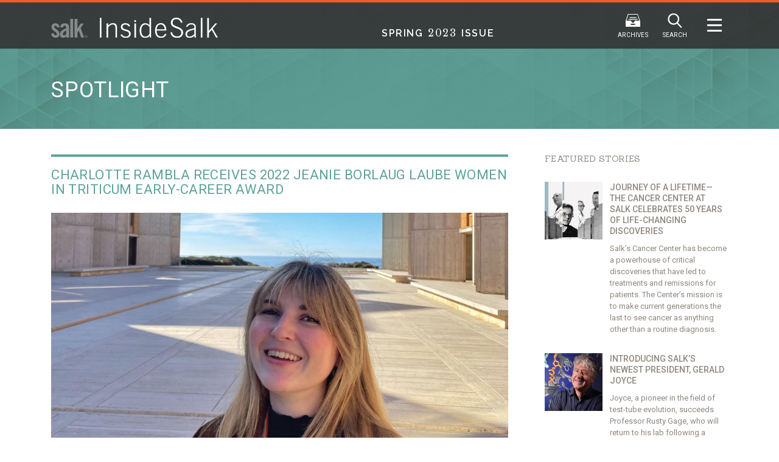

--- FILE ---
content_type: text/html; charset=UTF-8
request_url: https://inside.salk.edu/spring-2023/spotlight/
body_size: 104337
content:
<!DOCTYPE html>
<html lang="en-US">
<head>
	<meta charset="UTF-8">
	<meta name="viewport" content="width=device-width">
	<title>Spotlight - Inside Salk</title>
	<meta name='robots' content='index, follow, max-image-preview:large, max-snippet:-1, max-video-preview:-1' />

	<!-- This site is optimized with the Yoast SEO plugin v23.5 - https://yoast.com/wordpress/plugins/seo/ -->
	<link rel="canonical" href="https://inside.salk.edu/fall-2023/spotlight/" />
	<meta property="og:locale" content="en_US" />
	<meta property="og:type" content="article" />
	<meta property="og:title" content="Spotlight - Inside Salk" />
	<meta property="og:url" content="https://inside.salk.edu/fall-2023/spotlight/" />
	<meta property="og:site_name" content="Inside Salk" />
	<meta name="twitter:card" content="summary_large_image" />
	<script type="application/ld+json" class="yoast-schema-graph">{"@context":"https://schema.org","@graph":[{"@type":"CollectionPage","@id":"https://inside.salk.edu/fall-2023/spotlight/","url":"https://inside.salk.edu/fall-2023/spotlight/","name":"Spotlight - Inside Salk","isPartOf":{"@id":"https://inside.salk.edu/#website"},"primaryImageOfPage":{"@id":"https://inside.salk.edu/fall-2023/spotlight/#primaryimage"},"image":{"@id":"https://inside.salk.edu/fall-2023/spotlight/#primaryimage"},"thumbnailUrl":"https://inside.salk.edu/wp-content/uploads/2023/04/23-spring-spotlight-Charlotte-Rambla.jpg","breadcrumb":{"@id":"https://inside.salk.edu/fall-2023/spotlight/#breadcrumb"},"inLanguage":"en-US"},{"@type":"ImageObject","inLanguage":"en-US","@id":"https://inside.salk.edu/fall-2023/spotlight/#primaryimage","url":"https://inside.salk.edu/wp-content/uploads/2023/04/23-spring-spotlight-Charlotte-Rambla.jpg","contentUrl":"https://inside.salk.edu/wp-content/uploads/2023/04/23-spring-spotlight-Charlotte-Rambla.jpg","width":990,"height":620},{"@type":"BreadcrumbList","@id":"https://inside.salk.edu/fall-2023/spotlight/#breadcrumb","itemListElement":[{"@type":"ListItem","position":1,"name":"Home","item":"https://inside.salk.edu/"},{"@type":"ListItem","position":2,"name":"Spotlight"}]},{"@type":"WebSite","@id":"https://inside.salk.edu/#website","url":"https://inside.salk.edu/","name":"Inside Salk","description":"","potentialAction":[{"@type":"SearchAction","target":{"@type":"EntryPoint","urlTemplate":"https://inside.salk.edu/?s={search_term_string}"},"query-input":{"@type":"PropertyValueSpecification","valueRequired":true,"valueName":"search_term_string"}}],"inLanguage":"en-US"}]}</script>
	<!-- / Yoast SEO plugin. -->


<link rel='dns-prefetch' href='//static.addtoany.com' />
<link rel="alternate" type="application/rss+xml" title="Inside Salk &raquo; Spotlight Category Feed" href="https://inside.salk.edu/spring-2023/spotlight/feed/" />
<script type="text/javascript">
/* <![CDATA[ */
window._wpemojiSettings = {"baseUrl":"https:\/\/s.w.org\/images\/core\/emoji\/15.0.3\/72x72\/","ext":".png","svgUrl":"https:\/\/s.w.org\/images\/core\/emoji\/15.0.3\/svg\/","svgExt":".svg","source":{"concatemoji":"https:\/\/inside.salk.edu\/wp-includes\/js\/wp-emoji-release.min.js?ver=6.6.4"}};
/*! This file is auto-generated */
!function(i,n){var o,s,e;function c(e){try{var t={supportTests:e,timestamp:(new Date).valueOf()};sessionStorage.setItem(o,JSON.stringify(t))}catch(e){}}function p(e,t,n){e.clearRect(0,0,e.canvas.width,e.canvas.height),e.fillText(t,0,0);var t=new Uint32Array(e.getImageData(0,0,e.canvas.width,e.canvas.height).data),r=(e.clearRect(0,0,e.canvas.width,e.canvas.height),e.fillText(n,0,0),new Uint32Array(e.getImageData(0,0,e.canvas.width,e.canvas.height).data));return t.every(function(e,t){return e===r[t]})}function u(e,t,n){switch(t){case"flag":return n(e,"\ud83c\udff3\ufe0f\u200d\u26a7\ufe0f","\ud83c\udff3\ufe0f\u200b\u26a7\ufe0f")?!1:!n(e,"\ud83c\uddfa\ud83c\uddf3","\ud83c\uddfa\u200b\ud83c\uddf3")&&!n(e,"\ud83c\udff4\udb40\udc67\udb40\udc62\udb40\udc65\udb40\udc6e\udb40\udc67\udb40\udc7f","\ud83c\udff4\u200b\udb40\udc67\u200b\udb40\udc62\u200b\udb40\udc65\u200b\udb40\udc6e\u200b\udb40\udc67\u200b\udb40\udc7f");case"emoji":return!n(e,"\ud83d\udc26\u200d\u2b1b","\ud83d\udc26\u200b\u2b1b")}return!1}function f(e,t,n){var r="undefined"!=typeof WorkerGlobalScope&&self instanceof WorkerGlobalScope?new OffscreenCanvas(300,150):i.createElement("canvas"),a=r.getContext("2d",{willReadFrequently:!0}),o=(a.textBaseline="top",a.font="600 32px Arial",{});return e.forEach(function(e){o[e]=t(a,e,n)}),o}function t(e){var t=i.createElement("script");t.src=e,t.defer=!0,i.head.appendChild(t)}"undefined"!=typeof Promise&&(o="wpEmojiSettingsSupports",s=["flag","emoji"],n.supports={everything:!0,everythingExceptFlag:!0},e=new Promise(function(e){i.addEventListener("DOMContentLoaded",e,{once:!0})}),new Promise(function(t){var n=function(){try{var e=JSON.parse(sessionStorage.getItem(o));if("object"==typeof e&&"number"==typeof e.timestamp&&(new Date).valueOf()<e.timestamp+604800&&"object"==typeof e.supportTests)return e.supportTests}catch(e){}return null}();if(!n){if("undefined"!=typeof Worker&&"undefined"!=typeof OffscreenCanvas&&"undefined"!=typeof URL&&URL.createObjectURL&&"undefined"!=typeof Blob)try{var e="postMessage("+f.toString()+"("+[JSON.stringify(s),u.toString(),p.toString()].join(",")+"));",r=new Blob([e],{type:"text/javascript"}),a=new Worker(URL.createObjectURL(r),{name:"wpTestEmojiSupports"});return void(a.onmessage=function(e){c(n=e.data),a.terminate(),t(n)})}catch(e){}c(n=f(s,u,p))}t(n)}).then(function(e){for(var t in e)n.supports[t]=e[t],n.supports.everything=n.supports.everything&&n.supports[t],"flag"!==t&&(n.supports.everythingExceptFlag=n.supports.everythingExceptFlag&&n.supports[t]);n.supports.everythingExceptFlag=n.supports.everythingExceptFlag&&!n.supports.flag,n.DOMReady=!1,n.readyCallback=function(){n.DOMReady=!0}}).then(function(){return e}).then(function(){var e;n.supports.everything||(n.readyCallback(),(e=n.source||{}).concatemoji?t(e.concatemoji):e.wpemoji&&e.twemoji&&(t(e.twemoji),t(e.wpemoji)))}))}((window,document),window._wpemojiSettings);
/* ]]> */
</script>
<style id='wp-emoji-styles-inline-css' type='text/css'>

	img.wp-smiley, img.emoji {
		display: inline !important;
		border: none !important;
		box-shadow: none !important;
		height: 1em !important;
		width: 1em !important;
		margin: 0 0.07em !important;
		vertical-align: -0.1em !important;
		background: none !important;
		padding: 0 !important;
	}
</style>
<link rel='stylesheet' id='wp-block-library-css' href='https://inside.salk.edu/wp-includes/css/dist/block-library/style.min.css?ver=6.6.4' type='text/css' media='all' />
<style id='classic-theme-styles-inline-css' type='text/css'>
/*! This file is auto-generated */
.wp-block-button__link{color:#fff;background-color:#32373c;border-radius:9999px;box-shadow:none;text-decoration:none;padding:calc(.667em + 2px) calc(1.333em + 2px);font-size:1.125em}.wp-block-file__button{background:#32373c;color:#fff;text-decoration:none}
</style>
<style id='global-styles-inline-css' type='text/css'>
:root{--wp--preset--aspect-ratio--square: 1;--wp--preset--aspect-ratio--4-3: 4/3;--wp--preset--aspect-ratio--3-4: 3/4;--wp--preset--aspect-ratio--3-2: 3/2;--wp--preset--aspect-ratio--2-3: 2/3;--wp--preset--aspect-ratio--16-9: 16/9;--wp--preset--aspect-ratio--9-16: 9/16;--wp--preset--color--black: #000000;--wp--preset--color--cyan-bluish-gray: #abb8c3;--wp--preset--color--white: #ffffff;--wp--preset--color--pale-pink: #f78da7;--wp--preset--color--vivid-red: #cf2e2e;--wp--preset--color--luminous-vivid-orange: #ff6900;--wp--preset--color--luminous-vivid-amber: #fcb900;--wp--preset--color--light-green-cyan: #7bdcb5;--wp--preset--color--vivid-green-cyan: #00d084;--wp--preset--color--pale-cyan-blue: #8ed1fc;--wp--preset--color--vivid-cyan-blue: #0693e3;--wp--preset--color--vivid-purple: #9b51e0;--wp--preset--gradient--vivid-cyan-blue-to-vivid-purple: linear-gradient(135deg,rgba(6,147,227,1) 0%,rgb(155,81,224) 100%);--wp--preset--gradient--light-green-cyan-to-vivid-green-cyan: linear-gradient(135deg,rgb(122,220,180) 0%,rgb(0,208,130) 100%);--wp--preset--gradient--luminous-vivid-amber-to-luminous-vivid-orange: linear-gradient(135deg,rgba(252,185,0,1) 0%,rgba(255,105,0,1) 100%);--wp--preset--gradient--luminous-vivid-orange-to-vivid-red: linear-gradient(135deg,rgba(255,105,0,1) 0%,rgb(207,46,46) 100%);--wp--preset--gradient--very-light-gray-to-cyan-bluish-gray: linear-gradient(135deg,rgb(238,238,238) 0%,rgb(169,184,195) 100%);--wp--preset--gradient--cool-to-warm-spectrum: linear-gradient(135deg,rgb(74,234,220) 0%,rgb(151,120,209) 20%,rgb(207,42,186) 40%,rgb(238,44,130) 60%,rgb(251,105,98) 80%,rgb(254,248,76) 100%);--wp--preset--gradient--blush-light-purple: linear-gradient(135deg,rgb(255,206,236) 0%,rgb(152,150,240) 100%);--wp--preset--gradient--blush-bordeaux: linear-gradient(135deg,rgb(254,205,165) 0%,rgb(254,45,45) 50%,rgb(107,0,62) 100%);--wp--preset--gradient--luminous-dusk: linear-gradient(135deg,rgb(255,203,112) 0%,rgb(199,81,192) 50%,rgb(65,88,208) 100%);--wp--preset--gradient--pale-ocean: linear-gradient(135deg,rgb(255,245,203) 0%,rgb(182,227,212) 50%,rgb(51,167,181) 100%);--wp--preset--gradient--electric-grass: linear-gradient(135deg,rgb(202,248,128) 0%,rgb(113,206,126) 100%);--wp--preset--gradient--midnight: linear-gradient(135deg,rgb(2,3,129) 0%,rgb(40,116,252) 100%);--wp--preset--font-size--small: 13px;--wp--preset--font-size--medium: 20px;--wp--preset--font-size--large: 36px;--wp--preset--font-size--x-large: 42px;--wp--preset--spacing--20: 0.44rem;--wp--preset--spacing--30: 0.67rem;--wp--preset--spacing--40: 1rem;--wp--preset--spacing--50: 1.5rem;--wp--preset--spacing--60: 2.25rem;--wp--preset--spacing--70: 3.38rem;--wp--preset--spacing--80: 5.06rem;--wp--preset--shadow--natural: 6px 6px 9px rgba(0, 0, 0, 0.2);--wp--preset--shadow--deep: 12px 12px 50px rgba(0, 0, 0, 0.4);--wp--preset--shadow--sharp: 6px 6px 0px rgba(0, 0, 0, 0.2);--wp--preset--shadow--outlined: 6px 6px 0px -3px rgba(255, 255, 255, 1), 6px 6px rgba(0, 0, 0, 1);--wp--preset--shadow--crisp: 6px 6px 0px rgba(0, 0, 0, 1);}:where(.is-layout-flex){gap: 0.5em;}:where(.is-layout-grid){gap: 0.5em;}body .is-layout-flex{display: flex;}.is-layout-flex{flex-wrap: wrap;align-items: center;}.is-layout-flex > :is(*, div){margin: 0;}body .is-layout-grid{display: grid;}.is-layout-grid > :is(*, div){margin: 0;}:where(.wp-block-columns.is-layout-flex){gap: 2em;}:where(.wp-block-columns.is-layout-grid){gap: 2em;}:where(.wp-block-post-template.is-layout-flex){gap: 1.25em;}:where(.wp-block-post-template.is-layout-grid){gap: 1.25em;}.has-black-color{color: var(--wp--preset--color--black) !important;}.has-cyan-bluish-gray-color{color: var(--wp--preset--color--cyan-bluish-gray) !important;}.has-white-color{color: var(--wp--preset--color--white) !important;}.has-pale-pink-color{color: var(--wp--preset--color--pale-pink) !important;}.has-vivid-red-color{color: var(--wp--preset--color--vivid-red) !important;}.has-luminous-vivid-orange-color{color: var(--wp--preset--color--luminous-vivid-orange) !important;}.has-luminous-vivid-amber-color{color: var(--wp--preset--color--luminous-vivid-amber) !important;}.has-light-green-cyan-color{color: var(--wp--preset--color--light-green-cyan) !important;}.has-vivid-green-cyan-color{color: var(--wp--preset--color--vivid-green-cyan) !important;}.has-pale-cyan-blue-color{color: var(--wp--preset--color--pale-cyan-blue) !important;}.has-vivid-cyan-blue-color{color: var(--wp--preset--color--vivid-cyan-blue) !important;}.has-vivid-purple-color{color: var(--wp--preset--color--vivid-purple) !important;}.has-black-background-color{background-color: var(--wp--preset--color--black) !important;}.has-cyan-bluish-gray-background-color{background-color: var(--wp--preset--color--cyan-bluish-gray) !important;}.has-white-background-color{background-color: var(--wp--preset--color--white) !important;}.has-pale-pink-background-color{background-color: var(--wp--preset--color--pale-pink) !important;}.has-vivid-red-background-color{background-color: var(--wp--preset--color--vivid-red) !important;}.has-luminous-vivid-orange-background-color{background-color: var(--wp--preset--color--luminous-vivid-orange) !important;}.has-luminous-vivid-amber-background-color{background-color: var(--wp--preset--color--luminous-vivid-amber) !important;}.has-light-green-cyan-background-color{background-color: var(--wp--preset--color--light-green-cyan) !important;}.has-vivid-green-cyan-background-color{background-color: var(--wp--preset--color--vivid-green-cyan) !important;}.has-pale-cyan-blue-background-color{background-color: var(--wp--preset--color--pale-cyan-blue) !important;}.has-vivid-cyan-blue-background-color{background-color: var(--wp--preset--color--vivid-cyan-blue) !important;}.has-vivid-purple-background-color{background-color: var(--wp--preset--color--vivid-purple) !important;}.has-black-border-color{border-color: var(--wp--preset--color--black) !important;}.has-cyan-bluish-gray-border-color{border-color: var(--wp--preset--color--cyan-bluish-gray) !important;}.has-white-border-color{border-color: var(--wp--preset--color--white) !important;}.has-pale-pink-border-color{border-color: var(--wp--preset--color--pale-pink) !important;}.has-vivid-red-border-color{border-color: var(--wp--preset--color--vivid-red) !important;}.has-luminous-vivid-orange-border-color{border-color: var(--wp--preset--color--luminous-vivid-orange) !important;}.has-luminous-vivid-amber-border-color{border-color: var(--wp--preset--color--luminous-vivid-amber) !important;}.has-light-green-cyan-border-color{border-color: var(--wp--preset--color--light-green-cyan) !important;}.has-vivid-green-cyan-border-color{border-color: var(--wp--preset--color--vivid-green-cyan) !important;}.has-pale-cyan-blue-border-color{border-color: var(--wp--preset--color--pale-cyan-blue) !important;}.has-vivid-cyan-blue-border-color{border-color: var(--wp--preset--color--vivid-cyan-blue) !important;}.has-vivid-purple-border-color{border-color: var(--wp--preset--color--vivid-purple) !important;}.has-vivid-cyan-blue-to-vivid-purple-gradient-background{background: var(--wp--preset--gradient--vivid-cyan-blue-to-vivid-purple) !important;}.has-light-green-cyan-to-vivid-green-cyan-gradient-background{background: var(--wp--preset--gradient--light-green-cyan-to-vivid-green-cyan) !important;}.has-luminous-vivid-amber-to-luminous-vivid-orange-gradient-background{background: var(--wp--preset--gradient--luminous-vivid-amber-to-luminous-vivid-orange) !important;}.has-luminous-vivid-orange-to-vivid-red-gradient-background{background: var(--wp--preset--gradient--luminous-vivid-orange-to-vivid-red) !important;}.has-very-light-gray-to-cyan-bluish-gray-gradient-background{background: var(--wp--preset--gradient--very-light-gray-to-cyan-bluish-gray) !important;}.has-cool-to-warm-spectrum-gradient-background{background: var(--wp--preset--gradient--cool-to-warm-spectrum) !important;}.has-blush-light-purple-gradient-background{background: var(--wp--preset--gradient--blush-light-purple) !important;}.has-blush-bordeaux-gradient-background{background: var(--wp--preset--gradient--blush-bordeaux) !important;}.has-luminous-dusk-gradient-background{background: var(--wp--preset--gradient--luminous-dusk) !important;}.has-pale-ocean-gradient-background{background: var(--wp--preset--gradient--pale-ocean) !important;}.has-electric-grass-gradient-background{background: var(--wp--preset--gradient--electric-grass) !important;}.has-midnight-gradient-background{background: var(--wp--preset--gradient--midnight) !important;}.has-small-font-size{font-size: var(--wp--preset--font-size--small) !important;}.has-medium-font-size{font-size: var(--wp--preset--font-size--medium) !important;}.has-large-font-size{font-size: var(--wp--preset--font-size--large) !important;}.has-x-large-font-size{font-size: var(--wp--preset--font-size--x-large) !important;}
:where(.wp-block-post-template.is-layout-flex){gap: 1.25em;}:where(.wp-block-post-template.is-layout-grid){gap: 1.25em;}
:where(.wp-block-columns.is-layout-flex){gap: 2em;}:where(.wp-block-columns.is-layout-grid){gap: 2em;}
:root :where(.wp-block-pullquote){font-size: 1.5em;line-height: 1.6;}
</style>
<link rel='stylesheet' id='sp-theme-style-css' href='https://inside.salk.edu/wp-content/themes/insidesalk/assets/css/style.css?ver=1.2' type='text/css' media='all' />
<link rel='stylesheet' id='addtoany-css' href='https://inside.salk.edu/wp-content/plugins/add-to-any/addtoany.min.css?ver=1.16' type='text/css' media='all' />
<script type="text/javascript" id="addtoany-core-js-before">
/* <![CDATA[ */
window.a2a_config=window.a2a_config||{};a2a_config.callbacks=[];a2a_config.overlays=[];a2a_config.templates={};
a2a_config.callbacks.push({ready:function(){document.querySelectorAll(".a2a_s_undefined").forEach(function(emptyIcon){emptyIcon.parentElement.style.display="none";})}});
a2a_config.icon_color="transparent,#999999";
/* ]]> */
</script>
<script type="text/javascript" defer src="https://static.addtoany.com/menu/page.js" id="addtoany-core-js"></script>
<script type="text/javascript" src="https://inside.salk.edu/wp-includes/js/jquery/jquery.min.js?ver=3.7.1" id="jquery-core-js"></script>
<script type="text/javascript" src="https://inside.salk.edu/wp-includes/js/jquery/jquery-migrate.min.js?ver=3.4.1" id="jquery-migrate-js"></script>
<script type="text/javascript" defer src="https://inside.salk.edu/wp-content/plugins/add-to-any/addtoany.min.js?ver=1.1" id="addtoany-jquery-js"></script>
<script></script><link rel="https://api.w.org/" href="https://inside.salk.edu/wp-json/" /><link rel="EditURI" type="application/rsd+xml" title="RSD" href="https://inside.salk.edu/xmlrpc.php?rsd" />
<meta name="generator" content="WordPress 6.6.4" />
<link rel="apple-touch-icon" sizes="180x180" href="/wp-content/uploads/fbrfg/apple-touch-icon.png">
<link rel="icon" type="image/png" sizes="32x32" href="/wp-content/uploads/fbrfg/favicon-32x32.png">
<link rel="icon" type="image/png" sizes="16x16" href="/wp-content/uploads/fbrfg/favicon-16x16.png">
<link rel="manifest" href="/wp-content/uploads/fbrfg/manifest.json">
<link rel="shortcut icon" href="/wp-content/uploads/fbrfg/favicon.ico">
<meta name="msapplication-config" content="/wp-content/uploads/fbrfg/browserconfig.xml">
<meta name="theme-color" content="#ffffff">
<style type="text/css">
body {margin-top: -28px;padding-bottom: 28px;}
body.admin-bar #wphead {padding-top: 0;}
body.admin-bar #footer {padding-bottom: 28px;}
#wpadminbar { top: auto !important;bottom: 0;}
#wpadminbar .quicklinks .menupop ul { bottom: 28px;}
</style><meta name="generator" content="Powered by WPBakery Page Builder - drag and drop page builder for WordPress."/>
<link href='https://fonts.googleapis.com/css?family=Sanchez%7CRaleway:700,600%7CLibre+Baskerville:400,400italic%7CRoboto:200,300,400,500,400italic%7CRoboto+Condensed:400,400italic%7COswald:300,400%7COrbitron:400,500,700,900' rel='stylesheet' type='text/css'>

<script>
  (function(i,s,o,g,r,a,m){i['GoogleAnalyticsObject']=r;i[r]=i[r]||function(){
  (i[r].q=i[r].q||[]).push(arguments)},i[r].l=1*new Date();a=s.createElement(o),
  m=s.getElementsByTagName(o)[0];a.async=1;a.src=g;m.parentNode.insertBefore(a,m)
  })(window,document,'script','https://www.google-analytics.com/analytics.js','ga');

  ga('create', 'UA-77702325-1', 'auto');
  ga('send', 'pageview');

</script><style class="custom-style">/*
 * Footer
 */

#header-logo {
    width: 472px;
}

#header-logo img {
    width: 100%;
    max-width: 100%;   
}

#header-logo .logo-part-1 {
    width: 15%;
}
#header-logo .logo-part-2 {
    padding: 0 2px 0 20px;
    width: 54%%;
}
#header-logo .logo-part-3 {
    width: 31%;
}

#header-nav,
#header-search-form {
    width: 240px;
}

@media (max-width: 1999px) {
    
    #header-logo {
        width: 400px;
    }
}

@media (max-width: 991px) {

    #header-logo {
        width: 260px;
    }
    
    #header-logo .logo-part-1 {
        width: 22%;   
    }
    
    #header-logo .logo-part-2 {
        padding-left: 10px;
        width: 78%;   
    }
    
    #header-logo .logo-part-3 {
        display: none !important;
    } 
}

@media (max-width: 767px) {
    
    #header #header-title {
        display: none;
    }
    
    
    #header-nav,
    #header-search-form  {
        width: auto;
    }
}

@media (max-width: 544px) {
    
    #header-logo,
    #header-logo logo-part-1 {
       width: 60px; 
    }
    
    #header-logo .logo-part-2,
    #header-logo .logo-part-3 {
        display: none !important;
    }
}

/*
 * Footer
 */

@media (min-width: 992px) {
    
    #footer .col-0 {
        width: 624px;
    }

    #footer .col-0-0 {
        width: 180px;
    }
    
    #footer .col-0-1 {
        width: 270px;
    }

    #footer .col-0-2 {
        width: 170px;
    }
    
    #footer .col-1-0 {
        
    }
}

@media (max-width: 991px) {
    
    #footer .col-1-0 p {
        display:none;
    }
}

/*
 * Side Nav
 */
body.sp-article-category-2 #side-nav .item-article-category-2 a,
body.sp-article-category-parent-2 #side-nav .item-article-category-2 a {
    color: #f15a29;
}


@media print {
.get-involved-panel, .post-footer, .ssba, .dropcap-shadow, .dropcap-quote, .dropcap-quote-end{ display: none !important;}
}

.category-grid .item-inner { padding: 0; } 
.category-grid .item-inner > a { padding: 20px 26px 46px 26px; }


.orbitron {
font-family: 'Orbitron', sans-serif;
}


.archive-nav .archive-nav-slider .item .cover img {
    display: block;
    width: 100%;
    max-height: 179px;

}

.in-this-issue{
   font-family: 'Sanchez',serif;
   font-size:14px;
   text-transform: uppercase;
   color: #90877e;
   margin-bottom: 30px;
}

@media screen and (max-width: 991px){
.page-col-sidebar-left{
text-align: center !important;
}
}

.ssba a {
    display: block;
    color: #ffffff;
    margin: 6px;
    font-weight: 700;
    text-transform: uppercase;
    text-align: center;
    width: 24px;
    height: 24px;
    background: #90877e;
    float: left;
    -webkit-border-radius: 50%;
    -moz-border-radius: 50%;
    -ms-border-radius: 50%;
    -o-border-radius: 50%;
    border-radius: 50%;
}

.ssba a {
    background: #90877e !important;
}


.ssba a.ssba_linkedin_share:before {
    content: "\f0e1";
}

p.is-caption{
	margin-top: -15px;
	font-size: 14px;
        font-style: italic;
}

img{
image-rendering: -webkit-optimize-contrast;
}

h1.fall-2018-frontiers{
    background-color: grey;
    background-color: rgba(111,206,227,.9);
    padding: 10px;
    position: relative;
   top: 240px;
}

.postid-4542 h1.fall-2018-frontiers{
   /* top: 40px; */
}

h1.fall-2018-nextgen {
    position: relative;
    top: 150px;
    background-color: rgba(0, 0, 0, 0.5);
    padding: 20px 20px 10px;
    max-width: 506px;
}




.postid-4542 h1.fall-2018-nextgen {
top: 260px;
}


h1.observations-gage-2018{
    float: right;
    top: 190px;
    position: relative;
    background: rgba(0,0,0,.3);
   padding: 20px 20px 10px;
}


@media screen and (max-width: 991px){
	h1.observations-gage-2018{
		top: 40px;
	}
}

@media screen and (max-width: 991px){
.postid-4542 #top-section-slider-slide-0, #top-section-slider-slide-1 {
    background-position: center top !important;
}
}

@media (max-width:767px){ h1.fall-2018-nextgen, h1.fall-2018-frontiers { top: 39px; } }

.postid-4925 #sp-section-0 .section-background {
background-position: center top;
}

.postid-4627 .wp-caption-text{
font-style: italic;
}

.postid-4627 .alignleft{
float:left;
margin-right: 10px;
}

.postid-4627 .alignright{
float:right;
margin-left: 10px;
}

.post-footer-share-inner .text{display: none;}
.ssba.ssba-wrap{color: #fff;}

#sp-section-1 .ssba.ssba-wrap{color: #e2dfde;}

.ssba.ssba-wrap br{display:none;}


.post-footer-share .ssba.ssba-wrap a{float: right;}</style><style class="spring-2023-style">.section-president-letter .section-president-letter-quote {
    font-family: "Libre Baskerville",serif;
    font-size: 22px;
    max-width: 700px;
}

.postid-1634 #sp-section-3 .section-inner{
padding-top: 0px;
}



.title-giant-xs {
    font-weight: 200;
    font-size: 4rem;
    line-height: 4.4rem;
}


div.pp_default .pp_description {
    font-size: 12px !important;
    font-weight: 700;
    line-height: 14px;
    margin: 11px 50px 5px 0 !important;
}


.article-content a, .wpb_content_element a{
color: #f58220;
}

h1.feature-2063{
color: #000;
}




.nyt-logo, .lat-logo{
	width: 200px;
}

.as-seen-in{
    color: #988569;
    font-family: "Raleway",sans-serif;
    font-size: 11px;
    font-weight: 700;
    line-height: 15px;
    text-transform: uppercase;
    letter-spacing: 0.05em;
    display: block;
    margin-bottom: -10px;
}




.pp_description{
display: table !important;
font-weight: 400 !important;
font-size: 13px !important;
}


#article-2881 .article-thumbnail-disk-cell .text, #article-2905 .article-thumbnail-disk-cell .text{
font-size: 14px;
}


.tax-sp_mag_category .vc_custom_1505321981561{
    display: none !important;
}

.wpb_single_image .vc_figure-caption{
    text-align: left;
    font-size: 1em;
    padding-top: 5px;
}

.term-discoveries .hero-title{
color: #90877e;
}

.term-discoveries .hero-title:before{
background: #90877e !important;
}



#top-section-slider-slide-3{
background-position: top center;
}

.interview-block:before {

    background-color: #8a3638;

}

.c19-gradient{
padding: 10px;
 background: rgb(92,74,141);
background: -moz-linear-gradient(90deg, rgba(92,74,141,1) 0%, rgba(129,59,131,1) 50%, rgba(174,8,117,1) 100%);
background: -webkit-linear-gradient(90deg, rgba(92,74,141,1) 0%, rgba(129,59,131,1) 50%, rgba(174,8,117,1) 100%);
background: linear-gradient(90deg, rgba(92,74,141,1) 0%, rgba(129,59,131,1) 50%, rgba(174,8,117,1) 100%);
filter: progid:DXImageTransform.Microsoft.gradient(startColorstr="#5c4a8d",endColorstr="#ae0875",GradientType=1); 
}


.article-content a, .wpb_content_element a{
color: #3d7f9b !important;
}

a.read-more-link{
color: #90877e !important;
}

.read-more-link .icon{
background-color: #90877e !important;
}

article#article-6894 .article-thumbnail-disk-cell .text{
	font-size: 14px;
}

.term-discoveries .hero-title::before{
background-color: #fff !important;
}

.post-9389 .article-thumbnail-disk-cell .text{font-size: 15px;}
.post-9403 .article-thumbnail-disk-cell .text{font-size: 12px;}
.post-9394 .article-thumbnail-disk-cell .text{font-size: 15px;}

h1.hero-title-block{
position: relative;
top: 150px;
background-color: rgba(0, 0, 0, 0.5);
padding: 20px 20px 10px;
max-width: 506px;
}


h1.in-the-news-2022{
top: 200px;
max-width: 767px;
}
}

.pb-0-i{
padding-bottom: 0px !important;
}

.post-10426 .post-feed .article-thumbnail-disk .text{font-size:13px;}
</style><noscript><style> .wpb_animate_when_almost_visible { opacity: 1; }</style></noscript></head>

<body class="archive tax-sp_mag_category term-spotlight term-3 sp-issue-10860 sp-article-category-3 has-page-offset wpb-js-composer js-comp-ver-7.3 vc_responsive">

	<!-- Header -->
	<header id="header">
		<div class="header-wrapper">

			<div id="archive-nav" class="archive-nav">
				<div class="archive-nav-inner">
					<div class="archive-nav-slider">
						<div class="archive-nav-slider-inner">
							<div class="archive-nav-slider-track">
								<div class="item intro">
									<div class="title">Issue</div>
									<div class="sub-title">Archives</div>
								</div>

								<div class="item"><div class="issue-block"><a href="https://inside.salk.edu/fall-2025/"><span class="cover"><img class="img-responsive" src="https://inside.salk.edu/wp-content/uploads/2025/08/25-fall-cover-1.jpg" alt="fall-2025" /></span><span class="title">Fall <span class='year'>2025</span></span></a><a class="virtual-edition-link" href="https://inside.salk.edu/fall-2025/" target="_blank">HTML</a><a class="virtual-edition-link" href="https://issuu.com/salkinstitute/docs/25_is_fall_flipbook?fr=xKAE9_zU1NQ" target="_blank">Virtual</a><a class="pdf-link" href="https://inside.salk.edu/wp-content/uploads/2025/08/Inside-Salk-Fall-2025.pdf" target="_blank">PDF</a></div></div><div class="item"><div class="issue-block"><a href="https://inside.salk.edu/spring-2025/"><span class="cover"><img class="img-responsive" src="https://inside.salk.edu/wp-content/uploads/2025/05/25-spring-cover.jpg" alt="spring-2025" /></span><span class="title">Spring <span class='year'>2025</span></span></a><a class="virtual-edition-link" href="https://inside.salk.edu/spring-2025/" target="_blank">HTML</a><a class="virtual-edition-link" href="https://issuu.com/salkinstitute/docs/inside_salk_spring_2025?fr=xKAE9_zU1NQ" target="_blank">Virtual</a><a class="pdf-link" href="https://inside.salk.edu/wp-content/uploads/2025/05/Inside-Salk-Spring-2025.pdf" target="_blank">PDF</a></div></div><div class="item"><div class="issue-block"><a href="https://inside.salk.edu/winter-2024/"><span class="cover"><img class="img-responsive" src="https://inside.salk.edu/wp-content/uploads/2024/12/24-winter-cover.jpg" alt="winter-2024" /></span><span class="title">Winter <span class='year'>2024</span></span></a><a class="virtual-edition-link" href="https://inside.salk.edu/winter-2024/" target="_blank">HTML</a><a class="virtual-edition-link" href="https://issuu.com/salkinstitute/docs/inside-salk-winter-2024?fr=xKAE9_zU1NQ" target="_blank">Virtual</a><a class="pdf-link" href="https://inside.salk.edu/wp-content/uploads/2024/12/Inside-Salk-Winter-2024.pdf" target="_blank">PDF</a></div></div><div class="item"><div class="issue-block"><a href="https://inside.salk.edu/fall-2024/"><span class="cover"><img class="img-responsive" src="https://inside.salk.edu/wp-content/uploads/2024/08/24-fall-cover.jpg" alt="fall-2024" /></span><span class="title">Fall <span class='year'>2024</span></span></a><a class="virtual-edition-link" href="https://inside.salk.edu/fall-2024/" target="_blank">HTML</a><a class="virtual-edition-link" href="https://issuu.com/salkinstitute/docs/24_is_fall_online?fr=xKAE9_zU1NQ" target="_blank">Virtual</a><a class="pdf-link" href="https://inside.salk.edu/wp-content/uploads/2024/08/24_IS_FALL_Online.pdf" target="_blank">PDF</a></div></div><div class="item"><div class="issue-block"><a href="https://inside.salk.edu/spring-2024/"><span class="cover"><img class="img-responsive" src="https://inside.salk.edu/wp-content/uploads/2024/04/24-spring-cover.jpg" alt="spring-2024" /></span><span class="title">Spring <span class='year'>2024</span></span></a><a class="virtual-edition-link" href="https://inside.salk.edu/spring-2024/" target="_blank">HTML</a><a class="virtual-edition-link" href="https://issuu.com/salkinstitute/docs/inside-salk-sring-2024-pdf?fr=xKAE9_zU1NQ" target="_blank">Virtual</a><a class="pdf-link" href="https://inside.salk.edu/wp-content/uploads/2024/04/Inside-Salk-Spring-2024-PDF.pdf" target="_blank">PDF</a></div></div><div class="item"><div class="issue-block"><a href="https://inside.salk.edu/winter-2023/"><span class="cover"><img class="img-responsive" src="https://inside.salk.edu/wp-content/uploads/2024/01/23-winter-cover.jpg" alt="winter-2023" /></span><span class="title">Winter <span class='year'>2023</span></span></a><a class="virtual-edition-link" href="https://inside.salk.edu/winter-2023/" target="_blank">HTML</a><a class="virtual-edition-link" href="https://issuu.com/salkinstitute/docs/23_is_winter" target="_blank">Virtual</a><a class="pdf-link" href="https://inside.salk.edu/wp-content/uploads/2024/01/23_IS_WINTER.pdf" target="_blank">PDF</a></div></div><div class="item"><div class="issue-block"><a href="https://inside.salk.edu/fall-2023/"><span class="cover"><img class="img-responsive" src="https://inside.salk.edu/wp-content/uploads/2023/08/23-fall-cover.jpg" alt="fall-2023" /></span><span class="title">Fall <span class='year'>2023</span></span></a><a class="virtual-edition-link" href="https://inside.salk.edu/fall-2023/" target="_blank">HTML</a><a class="virtual-edition-link" href="https://issuu.com/salkinstitute/docs/inside-salk-fall-2023?fr=xKAE9_zU1NQ" target="_blank">Virtual</a><a class="pdf-link" href="https://inside.salk.edu/wp-content/uploads/2023/08/Inside-Salk-Fall-2023.pdf" target="_blank">PDF</a></div></div><div class="item"><div class="issue-block"><a href="https://inside.salk.edu/spring-2023/"><span class="cover"><img class="img-responsive" src="https://inside.salk.edu/wp-content/uploads/2023/04/Inside-Salk-Spring-2023-Cover.jpg" alt="spring-2023" /></span><span class="title">Spring <span class='year'>2023</span></span></a><a class="virtual-edition-link" href="https://inside.salk.edu/spring-2023/" target="_blank">HTML</a><a class="virtual-edition-link" href="https://issuu.com/salkinstitute/docs/23_is_spring_online?fr=sMjY3NzU3NTM0NzI" target="_blank">Virtual</a><a class="pdf-link" href="https://inside.salk.edu/wp-content/uploads/2023/04/Inside-Salk-Spring-2023.pdf" target="_blank">PDF</a></div></div><div class="item"><div class="issue-block"><a href="https://inside.salk.edu/winter-2022/"><span class="cover"><img class="img-responsive" src="https://inside.salk.edu/wp-content/uploads/2022/11/inside-salk-winter-2022-cover.jpg" alt="winter-2022" /></span><span class="title">Winter <span class='year'>2022</span></span></a><a class="virtual-edition-link" href="https://inside.salk.edu/winter-2022/" target="_blank">HTML</a><a class="virtual-edition-link" href="https://inside.salk.edu/wp-content/uploads/2022/12/22_IS_WINTER_Interactive.pdf" target="_blank">Virtual</a><a class="pdf-link" href="https://inside.salk.edu/wp-content/uploads/2022/11/22_IS_WINTER_Online.pdf" target="_blank">PDF</a></div></div><div class="item"><div class="issue-block"><a href="https://inside.salk.edu/fall-2022/"><span class="cover"><img class="img-responsive" src="https://inside.salk.edu/wp-content/uploads/2022/08/Inside-Salk-Fall-2022-Cover-1.jpg" alt="fall-2022" /></span><span class="title">Fall <span class='year'>2022</span></span></a><a class="virtual-edition-link" href="https://inside.salk.edu/fall-2022/" target="_blank">HTML</a><a class="virtual-edition-link" href="https://inside.salk.edu/wp-content/uploads/2022/08/22_IS_FALL_Interactive.pdf" target="_blank">Virtual</a><a class="pdf-link" href="https://inside.salk.edu/wp-content/uploads/2022/08/22_IS_FALL_Online.pdf" target="_blank">PDF</a></div></div><div class="item"><div class="issue-block"><a href="https://inside.salk.edu/winter-2021/"><span class="cover"><img class="img-responsive" src="https://inside.salk.edu/wp-content/uploads/2021/12/Inside-Salk-Winter-2021-Cover.jpg" alt="winter-2021" /></span><span class="title">Winter <span class='year'>2021</span></span></a><a class="virtual-edition-link" href="https://inside.salk.edu/winter-2021/" target="_blank">HTML</a><a class="virtual-edition-link" href="https://inside.salk.edu/wp-content/uploads/2022/01/21_IS_WINTER-INT.pdf" target="_blank">Virtual</a><a class="pdf-link" href="https://inside.salk.edu/wp-content/uploads/2021/12/Inside-Salk-Winter-2021-PDF.pdf" target="_blank">PDF</a></div></div><div class="item"><div class="issue-block"><a href="https://inside.salk.edu/spring-2022/"><span class="cover"><img class="img-responsive" src="https://inside.salk.edu/wp-content/uploads/2022/03/Inside-Salk-Spring-2022-cover.jpg" alt="spring-2022" /></span><span class="title">Spring <span class='year'>2022</span></span></a><a class="virtual-edition-link" href="https://inside.salk.edu/spring-2022/" target="_blank">HTML</a><a class="virtual-edition-link" href="https://inside.salk.edu/wp-content/uploads/2022/04/22_IS_SPRING_Interactive.pdf" target="_blank">Virtual</a><a class="pdf-link" href="https://inside.salk.edu/wp-content/uploads/2022/03/22_IS_SPRING_Online-1.pdf" target="_blank">PDF</a></div></div><div class="item"><div class="issue-block"><a href="https://inside.salk.edu/fall-2021/"><span class="cover"><img class="img-responsive" src="https://inside.salk.edu/wp-content/uploads/2021/09/Inside-Salk-Fall-2021-Cover.jpg" alt="fall-2021" /></span><span class="title">Fall <span class='year'>2021</span></span></a><a class="virtual-edition-link" href="https://inside.salk.edu/fall-2021/" target="_blank">HTML</a><a class="virtual-edition-link" href="https://inside.salk.edu/wp-content/uploads/2021/10/InsideSalk_FALL2021_INTERIOR-INT.pdf" target="_blank">Virtual</a><a class="pdf-link" href="https://inside.salk.edu/wp-content/uploads/2021/09/Inside-Salk-Fall-2021.pdf" target="_blank">PDF</a></div></div><div class="item"><div class="issue-block"><a href="https://inside.salk.edu/spring-2021/"><span class="cover"><img class="img-responsive" src="https://inside.salk.edu/wp-content/uploads/2021/05/Inside-Salk-Spring-2021.jpg" alt="spring-2021" /></span><span class="title">Spring <span class='year'>2021</span></span></a><a class="virtual-edition-link" href="https://inside.salk.edu/spring-2021/" target="_blank">HTML</a><a class="virtual-edition-link" href="https://inside.salk.edu/wp-content/uploads/2021/05/21_IS_SPRING_Interactive.pdf" target="_blank">Virtual</a><a class="pdf-link" href="https://inside.salk.edu/wp-content/uploads/2021/10/Inside-Salk-Spring-2021.pdf" target="_blank">PDF</a></div></div><div class="item"><div class="issue-block"><a href="https://inside.salk.edu/winter-2020/"><span class="cover"><img class="img-responsive" src="https://inside.salk.edu/wp-content/uploads/2020/12/inside-salk-winter-2020-cover.jpg" alt="winter-2020" /></span><span class="title">Winter <span class='year'>2020</span></span></a><a class="virtual-edition-link" href="https://inside.salk.edu/winter-2020/" target="_blank">HTML</a><a class="virtual-edition-link" href="https://inside.salk.edu/wp-content/uploads/2020/12/Inside-Salk-Winter-2020-Virtual.pdf" target="_blank">Virtual</a><a class="pdf-link" href="https://inside.salk.edu/wp-content/uploads/2020/12/Inside-Salk-Winter-2020-PDF.pdf" target="_blank">PDF</a></div></div><div class="item"><div class="issue-block"><a href="https://inside.salk.edu/summer-2020/"><span class="cover"><img class="img-responsive" src="https://inside.salk.edu/wp-content/uploads/2020/06/inside-salk-summer-2020-cover-1.jpg" alt="summer-2020" /></span><span class="title">Summer <span class='year'>2020</span></span></a><a class="virtual-edition-link" href="https://inside.salk.edu/summer-2020/" target="_blank">HTML</a><a class="virtual-edition-link" href="https://inside.salk.edu/wp-content/uploads/2020/06/Inside-Salk-Summer-2020.pdf" target="_blank">Virtual</a><a class="pdf-link" href="https://inside.salk.edu/wp-content/uploads/2020/06/Inside-Salk-Summer-2020-1.pdf" target="_blank">PDF</a></div></div><div class="item"><div class="issue-block"><a href="https://inside.salk.edu/winter-2019/"><span class="cover"><img class="img-responsive" src="https://inside.salk.edu/wp-content/uploads/2019/12/inside-salk-winter-2019-cover-1.jpg" alt="winter-2019" /></span><span class="title">Winter <span class='year'>2019</span></span></a><a class="virtual-edition-link" href="https://inside.salk.edu/winter-2019/" target="_blank">HTML</a><a class="virtual-edition-link" href="https://www.salk.edu/insidesalk/2019-winter/" target="_blank">Virtual</a><a class="pdf-link" href="https://inside.salk.edu/wp-content/uploads/2019/12/IS-Winter-2019-lowres.pdf" target="_blank">PDF</a></div></div><div class="item"><div class="issue-block"><a href="https://inside.salk.edu/fall-2019/"><span class="cover"><img class="img-responsive" src="https://inside.salk.edu/wp-content/uploads/2019/08/inside-salk-fall-2019-cover.jpg" alt="fall-2019" /></span><span class="title">Fall <span class='year'>2019</span></span></a><a class="virtual-edition-link" href="https://inside.salk.edu/fall-2019/" target="_blank">HTML</a><a class="virtual-edition-link" href="https://www.salk.edu/insidesalk/2019-fall/" target="_blank">Virtual</a><a class="pdf-link" href="https://inside.salk.edu/wp-content/uploads/2019/08/Inside-Salk-Fall-2019.pdf" target="_blank">PDF</a></div></div><div class="item"><div class="issue-block"><a href="https://inside.salk.edu/spring-2019/"><span class="cover"><img class="img-responsive" src="https://inside.salk.edu/wp-content/uploads/2019/04/inside-salk-spring-2019-cover.jpg" alt="spring-2019" /></span><span class="title">Spring <span class='year'>2019</span></span></a><a class="virtual-edition-link" href="https://inside.salk.edu/spring-2019/" target="_blank">HTML</a><a class="virtual-edition-link" href="https://www.salk.edu/insidesalk/2019-spring/" target="_blank">Virtual</a><a class="pdf-link" href="https://inside.salk.edu/wp-content/uploads/2019/04/IS_SPRING2019_FullIssue-sm.pdf" target="_blank">PDF</a></div></div><div class="item"><div class="issue-block"><a href="https://inside.salk.edu/winter-2018/"><span class="cover"><img class="img-responsive" src="https://inside.salk.edu/wp-content/uploads/2018/11/2018Winter-cover.jpg" alt="winter-2018" /></span><span class="title">Winter <span class='year'>2018</span></span></a><a class="virtual-edition-link" href="https://inside.salk.edu/winter-2018/" target="_blank">HTML</a><a class="virtual-edition-link" href="http://www.salk.edu/insidesalk/2018-winter/" target="_blank">Virtual</a><a class="pdf-link" href="https://inside.salk.edu/wp-content/uploads/2018/11/Inside-Salk-Winter-2018.pdf" target="_blank">PDF</a></div></div><div class="item"><div class="issue-block"><a href="https://inside.salk.edu/fall-2018/"><span class="cover"><img class="img-responsive" src="https://inside.salk.edu/wp-content/uploads/2018/08/inside-salk-cover-fall-2018.jpg" alt="fall-2018" /></span><span class="title">Fall <span class='year'>2018</span></span></a><a class="virtual-edition-link" href="https://inside.salk.edu/fall-2018/" target="_blank">HTML</a><a class="virtual-edition-link" href="http://www.salk.edu/insidesalk/2018-fall/" target="_blank">Virtual</a><a class="pdf-link" href="https://inside.salk.edu/wp-content/uploads/2018/08/Inside-Salk-Fall-2018.pdf" target="_blank">PDF</a></div></div><div class="item"><div class="issue-block"><a href="https://inside.salk.edu/spring-summer-2018/"><span class="cover"><img class="img-responsive" src="https://inside.salk.edu/wp-content/uploads/2018/05/inside-salk-spring-summer-2018-cover.jpg" alt="spring-summer-2018" /></span><span class="title">Spring/Summer <span class='year'>2018</span></span></a><a class="virtual-edition-link" href="https://inside.salk.edu/spring-summer-2018/" target="_blank">HTML</a><a class="virtual-edition-link" href="http://www.salk.edu/insidesalk/2018-spring-summer/" target="_blank">Virtual</a><a class="pdf-link" href="https://inside.salk.edu/wp-content/uploads/2018/05/IS1804_ALLPAGES_Master-RH051618-mx-sm.pdf" target="_blank">PDF</a></div></div><div class="item"><div class="issue-block"><a href="https://inside.salk.edu/winter-2017/"><span class="cover"><img class="img-responsive" src="https://inside.salk.edu/wp-content/uploads/2017/08/inside-salk-winter-2017-cover.jpg" alt="winter-2017" /></span><span class="title">Winter <span class='year'>2017</span></span></a><a class="virtual-edition-link" href="https://inside.salk.edu/winter-2017/" target="_blank">HTML</a><a class="virtual-edition-link" href="http://www.salk.edu/insidesalk/2017-winter/" target="_blank">Virtual</a><a class="pdf-link" href="https://inside.salk.edu/wp-content/uploads/2017/12/inside-salk-winter-2017.pdf" target="_blank">PDF</a></div></div><div class="item"><div class="issue-block"><a href="https://inside.salk.edu/summer-2017/"><span class="cover"><img class="img-responsive" src="https://inside.salk.edu/wp-content/uploads/2017/08/inside-salk-summer-2017-cover.jpg" alt="summer-2017" /></span><span class="title">Summer <span class='year'>2017</span></span></a><a class="virtual-edition-link" href="https://inside.salk.edu/summer-2017/" target="_blank">HTML</a><a class="virtual-edition-link" href="http://www.salk.edu/insidesalk/2017-summer/" target="_blank">Virtual</a><a class="pdf-link" href="https://inside.salk.edu/wp-content/uploads/2017/08/InsideSalk-2017-summer.pdf" target="_blank">PDF</a></div></div><div class="item"><div class="issue-block"><a href="https://inside.salk.edu/spring-2017/"><span class="cover"><img class="img-responsive" src="https://inside.salk.edu/wp-content/uploads/2017/03/inside-salk-spring-2017-cover.jpg" alt="spring-2017" /></span><span class="title">Spring <span class='year'>2017</span></span></a><a class="virtual-edition-link" href="https://inside.salk.edu/spring-2017/" target="_blank">HTML</a><a class="virtual-edition-link" href="http://www.salk.edu/insidesalk/2017-spring/" target="_blank">Virtual</a><a class="pdf-link" href="https://inside.salk.edu/wp-content/uploads/2017/04/Inside-Salk-Spring-2017.pdf" target="_blank">PDF</a></div></div><div class="item"><div class="issue-block"><a href="https://inside.salk.edu/winter-2016/"><span class="cover"><img class="img-responsive" src="https://inside.salk.edu/wp-content/uploads/2016/11/Insidesalkcover.jpg" alt="winter-2016" /></span><span class="title">Winter <span class='year'>2016</span></span></a><a class="virtual-edition-link" href="https://inside.salk.edu/winter-2016/" target="_blank">HTML</a><a class="virtual-edition-link" href="http://www.salk.edu/insidesalk/2016-12/" target="_blank">Virtual</a><a class="pdf-link" href="https://inside.salk.edu/wp-content/uploads/2016/11/Inside-Salk-Winter-2016.pdf" target="_blank">PDF</a></div></div><div class="item"><div class="issue-block"><a href="https://inside.salk.edu/summer-2016/"><span class="cover"><img class="img-responsive" src="https://inside.salk.edu/wp-content/uploads/2016/08/inside-salk-summer-2016-cover.jpg" alt="summer-2016" /></span><span class="title">Summer <span class='year'>2016</span></span></a><a class="virtual-edition-link" href="https://inside.salk.edu/summer-2016/" target="_blank">HTML</a><a class="virtual-edition-link" href="http://www.salk.edu/insidesalk/2016-08/" target="_blank">Virtual</a><a class="pdf-link" href="https://inside.salk.edu/wp-content/uploads/2016/08/Inside-Salk-Summer-2016.pdf" target="_blank">PDF</a></div></div><div class="item"><div class="issue-block"><a href="https://inside.salk.edu/spring-2016/"><span class="cover"><img class="img-responsive" src="https://inside.salk.edu/wp-content/uploads/2016/04/spring-2016-cover.jpg" alt="spring-2016" /></span><span class="title">Spring <span class='year'>2016</span></span></a><a class="virtual-edition-link" href="https://inside.salk.edu/spring-2016/" target="_blank">HTML</a><a class="virtual-edition-link" href="http://www.salk.edu/insidesalk/2016-spring/" target="_blank">Virtual</a><a class="pdf-link" href="https://inside.salk.edu/wp-content/uploads/2016/04/inside_salk_04-16.pdf" target="_blank">PDF</a></div></div><div class="item"><div class="issue-block"><span class="cover"><img class="img-responsive" src="https://inside.salk.edu/wp-content/uploads/2016/04/winter-2015-cover.jpg" alt="winter-2015" /></span><span class="title">December <span class='year'>2015</span></span><a class="virtual-edition-link" href="http://www.salk.edu/insidesalk/2015-12" target="_blank">Virtual</a><a class="pdf-link" href="https://inside.salk.edu/wp-content/uploads/2016/08/inside_salk_12-15.pdf" target="_blank">PDF</a></div></div><div class="item"><div class="issue-block"><span class="cover"><img class="img-responsive" src="https://inside.salk.edu/wp-content/uploads/2016/05/cover-0815.jpg" alt="august-2015" /></span><span class="title">August <span class='year'>2015</span></span><a class="virtual-edition-link" href="http://www.salk.edu/insidesalk/2015-08/" target="_blank">Virtual</a><a class="pdf-link" href="https://inside.salk.edu/wp-content/uploads/2016/05/inside_salk_08-15.pdf" target="_blank">PDF</a></div></div><div class="item"><div class="issue-block"><span class="cover"><img class="img-responsive" src="https://inside.salk.edu/wp-content/uploads/2015/07/cover-0415.jpg" alt="april-2015" /></span><span class="title">April <span class='year'>2015</span></span><a class="virtual-edition-link" href="http://www.salk.edu/insidesalk/2015-04/" target="_blank">Virtual</a><a class="pdf-link" href="https://inside.salk.edu/wp-content/uploads/2015/07/inside_salk_04-15.pdf" target="_blank">PDF</a></div></div><div class="item"><div class="issue-block"><span class="cover"><img class="img-responsive" src="https://inside.salk.edu/wp-content/uploads/2016/05/cover-1214.jpg" alt="december-2014" /></span><span class="title">December <span class='year'>2014</span></span><a class="virtual-edition-link" href="http://www.salk.edu/insidesalk/2014-12/" target="_blank">Virtual</a><a class="pdf-link" href="https://inside.salk.edu/wp-content/uploads/2016/05/inside_salk_12-14.pdf" target="_blank">PDF</a></div></div><div class="item"><div class="issue-block"><span class="cover"><img class="img-responsive" src="https://inside.salk.edu/wp-content/uploads/2016/05/cover-0814.jpg" alt="au" /></span><span class="title">August <span class='year'>2014</span></span><a class="virtual-edition-link" href="http://www.salk.edu/insidesalk/2014-08/" target="_blank">Virtual</a><a class="pdf-link" href="https://inside.salk.edu/wp-content/uploads/2016/05/IS_Aug14.pdf" target="_blank">PDF</a></div></div><div class="item"><div class="issue-block"><span class="cover"><img class="img-responsive" src="https://inside.salk.edu/wp-content/uploads/2016/05/cover_0414.jpg" alt="april-2014" /></span><span class="title">April <span class='year'>2014</span></span><a class="virtual-edition-link" href="http://www.salk.edu/insidesalk/2014-04/" target="_blank">Virtual</a><a class="pdf-link" href="https://inside.salk.edu/wp-content/uploads/2016/05/inside_salk_04-14.pdf" target="_blank">PDF</a></div></div><div class="item"><div class="issue-block"><span class="cover"><img class="img-responsive" src="https://inside.salk.edu/wp-content/uploads/2016/05/cover-0114.jpg" alt="january-2014" /></span><span class="title">January <span class='year'>2014</span></span><a class="virtual-edition-link" href="http://www.salk.edu/insidesalk/2014-01/" target="_blank">Virtual</a><a class="pdf-link" href="https://inside.salk.edu/wp-content/uploads/2016/05/inside_salk_01-14.pdf" target="_blank">PDF</a></div></div><div class="item"><div class="issue-block"><span class="cover"><img class="img-responsive" src="https://inside.salk.edu/wp-content/uploads/2016/05/cover-0813.jpg" alt="august-2013" /></span><span class="title">August <span class='year'>2013</span></span><a class="virtual-edition-link" href="http://www.salk.edu/insidesalk/2013-08/" target="_blank">Virtual</a><a class="pdf-link" href="https://inside.salk.edu/wp-content/uploads/2016/05/inside_salk_08-13.pdf" target="_blank">PDF</a></div></div><div class="item"><div class="issue-block"><span class="cover"><img class="img-responsive" src="https://inside.salk.edu/wp-content/uploads/2016/05/cover_03-13.jpg" alt="march-2013" /></span><span class="title">March <span class='year'>2013</span></span><a class="virtual-edition-link" href="http://www.salk.edu/insidesalk/2013-03/" target="_blank">Virtual</a><a class="pdf-link" href="https://inside.salk.edu/wp-content/uploads/2016/05/inside_salk_03-13.pdf" target="_blank">PDF</a></div></div><div class="item"><div class="issue-block"><span class="cover"><img class="img-responsive" src="https://inside.salk.edu/wp-content/uploads/2016/05/cover_11-12.jpg" alt="november-2012" /></span><span class="title">November <span class='year'>2012</span></span><a class="virtual-edition-link" href="http://www.salk.edu/insidesalk/2012-11/" target="_blank">Virtual</a><a class="pdf-link" href="https://inside.salk.edu/wp-content/uploads/2016/05/inside_salk_11-12.pdf" target="_blank">PDF</a></div></div><div class="item"><div class="issue-block"><span class="cover"><img class="img-responsive" src="https://inside.salk.edu/wp-content/uploads/2016/05/cover-0712.jpg" alt="july-2012" /></span><span class="title">July <span class='year'>2012</span></span><a class="virtual-edition-link" href="http://www.salk.edu/insidesalk/2012-07/" target="_blank">Virtual</a><a class="pdf-link" href="https://inside.salk.edu/wp-content/uploads/2016/05/inside_salk_07-12.pdf" target="_blank">PDF</a></div></div><div class="item"><div class="issue-block"><span class="cover"><img class="img-responsive" src="https://inside.salk.edu/wp-content/uploads/2016/05/cover-0312.jpg" alt="march-2012" /></span><span class="title">March <span class='year'>2012</span></span><a class="virtual-edition-link" href="http://www.salk.edu/insidesalk/2012-03/" target="_blank">Virtual</a><a class="pdf-link" href="https://inside.salk.edu/wp-content/uploads/2016/05/inside_salk_03-12.pdf" target="_blank">PDF</a></div></div><div class="item"><div class="issue-block"><span class="cover"><img class="img-responsive" src="https://inside.salk.edu/wp-content/uploads/2016/05/cover_12-11.jpg" alt="december-2011" /></span><span class="title">December <span class='year'>2011</span></span><a class="virtual-edition-link" href="http://www.salk.edu/insidesalk/2011-12/" target="_blank">Virtual</a><a class="pdf-link" href="https://inside.salk.edu/wp-content/uploads/2016/05/inside_salk_12-11.pdf" target="_blank">PDF</a></div></div><div class="item"><div class="issue-block"><span class="cover"><img class="img-responsive" src="https://inside.salk.edu/wp-content/uploads/2016/05/cover_05-11.jpg" alt="may-2011" /></span><span class="title">May <span class='year'>2011</span></span><a class="virtual-edition-link" href="http://www.salk.edu/insidesalk/2011-05/" target="_blank">Virtual</a><a class="pdf-link" href="https://inside.salk.edu/wp-content/uploads/2016/05/inside_salk_05-11.pdf" target="_blank">PDF</a></div></div><div class="item"><div class="issue-block"><span class="cover"><img class="img-responsive" src="https://inside.salk.edu/wp-content/uploads/2016/05/cover_08-10.jpg" alt="august-2010" /></span><span class="title">August <span class='year'>2010</span></span><a class="virtual-edition-link" href="http://www.salk.edu/insidesalk/2010-08/" target="_blank">Virtual</a><a class="pdf-link" href="https://inside.salk.edu/wp-content/uploads/2016/05/inside_salk_08-10.pdf" target="_blank">PDF</a></div></div><div class="item"><div class="issue-block"><span class="cover"><img class="img-responsive" src="https://inside.salk.edu/wp-content/uploads/2016/05/cover_02-11.jpg" alt="february-2011" /></span><span class="title">February <span class='year'>2011</span></span><a class="virtual-edition-link" href="http://www.salk.edu/insidesalk/2011-02/" target="_blank">Virtual</a><a class="pdf-link" href="https://inside.salk.edu/wp-content/uploads/2016/05/inside_salk_02-11.pdf" target="_blank">PDF</a></div></div><div class="item"><div class="issue-block"><span class="cover"><img class="img-responsive" src="https://inside.salk.edu/wp-content/uploads/2016/05/cover_04-10-177.jpg" alt="april-2010" /></span><span class="title">April <span class='year'>2010</span></span><a class="virtual-edition-link" href="http://www.salk.edu/insidesalk/2010-04/" target="_blank">Virtual</a><a class="pdf-link" href="https://inside.salk.edu/wp-content/uploads/2016/05/inside_salk_04-10.pdf" target="_blank">PDF</a></div></div><div class="item"><div class="issue-block"><span class="cover"><img class="img-responsive" src="https://inside.salk.edu/wp-content/uploads/2016/05/cover_02-10sm.jpg" alt="february-2010" /></span><span class="title">February <span class='year'>2010</span></span><a class="virtual-edition-link" href="http://www.salk.edu/insidesalk/2010-02/" target="_blank">Virtual</a><a class="pdf-link" href="https://inside.salk.edu/wp-content/uploads/2016/05/inside_salk_02-10.pdf" target="_blank">PDF</a></div></div><div class="item"><div class="issue-block"><span class="cover"><img class="img-responsive" src="https://inside.salk.edu/wp-content/uploads/2016/05/cover_10-09sm.jpg" alt="october-2009" /></span><span class="title">October <span class='year'>2009</span></span><a class="virtual-edition-link" href="http://www.salk.edu/insidesalk/2009-10/" target="_blank">Virtual</a><a class="pdf-link" href="https://inside.salk.edu/wp-content/uploads/2016/05/inside_salk_10-09.pdf" target="_blank">PDF</a></div></div><div class="item"><div class="issue-block"><span class="cover"><img class="img-responsive" src="https://inside.salk.edu/wp-content/uploads/2016/05/cover_07-09.jpg" alt="july-2009" /></span><span class="title">July <span class='year'>2009</span></span><a class="virtual-edition-link" href="http://www.salk.edu/insidesalk/2009-07/" target="_blank">Virtual</a><a class="pdf-link" href="https://inside.salk.edu/wp-content/uploads/2016/05/inside_salk_07-09.pdf" target="_blank">PDF</a></div></div><div class="item"><div class="issue-block"><span class="cover"><img class="img-responsive" src="https://inside.salk.edu/wp-content/uploads/2016/05/cover_03-09.jpg" alt="march-2009" /></span><span class="title">March <span class='year'>2009</span></span><a class="virtual-edition-link" href="http://www.salk.edu/insidesalk/2009-03/" target="_blank">Virtual</a><a class="pdf-link" href="https://inside.salk.edu/wp-content/uploads/2016/05/inside_salk_03-09.pdf" target="_blank">PDF</a></div></div><div class="item"><div class="issue-block"><span class="cover"><img class="img-responsive" src="https://inside.salk.edu/wp-content/uploads/2016/05/cover_06-08.jpg" alt="june-2008" /></span><span class="title">June <span class='year'>2008</span></span><a class="virtual-edition-link" href="http://www.salk.edu/insidesalk/2008-06/" target="_blank">Virtual</a><a class="pdf-link" href="https://inside.salk.edu/wp-content/uploads/2016/05/insidesalk_06-08-1.pdf" target="_blank">PDF</a></div></div><div class="item"><div class="issue-block"><span class="cover"><img class="img-responsive" src="https://inside.salk.edu/wp-content/uploads/2016/05/cover_10-08.jpg" alt="october-2008" /></span><span class="title">October <span class='year'>2008</span></span><a class="virtual-edition-link" href="http://www.salk.edu/insidesalk/2008-10/" target="_blank">Virtual</a><a class="pdf-link" href="https://inside.salk.edu/wp-content/uploads/2016/05/insidesalk_10-08-1.pdf" target="_blank">PDF</a></div></div><div class="item"><div class="issue-block"><span class="cover"><img class="img-responsive" src="https://inside.salk.edu/wp-content/uploads/2016/05/cover_11-07.jpg" alt="november-2007" /></span><span class="title">November <span class='year'>2007</span></span><a class="virtual-edition-link" href="http://www.salk.edu/insidesalk/2007-11/" target="_blank">Virtual</a><a class="pdf-link" href="https://inside.salk.edu/wp-content/uploads/2016/05/insidesalk_11-07.pdf" target="_blank">PDF</a></div></div><div class="item"><div class="issue-block"><span class="cover"><img class="img-responsive" src="https://inside.salk.edu/wp-content/uploads/2016/05/cover_06-07.jpg" alt="june-2007" /></span><span class="title">June <span class='year'>2007</span></span><a class="virtual-edition-link" href="http://www.salk.edu/insidesalk/2007-06/" target="_blank">Virtual</a><a class="pdf-link" href="https://inside.salk.edu/wp-content/uploads/2016/05/InsideSalk_200706.pdf" target="_blank">PDF</a></div></div>							</div>
						</div>

					</div>

					<div class="archive-nav-slider-nav">
						<div class="archive-nav-slider-nav-inner">
							<div class="archive-nav-slider-nav-panel">
								<a class="archive-nav-close" href="#"></a>
								<a class="archive-nav-next" href="#"><svg version="1.1" xmlns="http://www.w3.org/2000/svg" xmlns:xlink="http://www.w3.org/1999/xlink" x="0px" y="0px"
	 viewBox="0 0 28 28" style="enable-background:new 0 0 28 28;" xml:space="preserve">
<path fill="#FFFFFF" d="M18.7,13.3L13.3,8c-0.3-0.3-0.8-0.3-1.1,0c-0.3,0.3-0.3,0.8,0,1.1l4,4H0v1.6h16.2l-3.9,3.9
	c-0.3,0.3-0.3,0.8,0,1.1c0.2,0.2,0.4,0.2,0.6,0.2s0.4-0.1,0.6-0.2l5.3-5.3C19,14.1,19,13.6,18.7,13.3z"/>
</svg>
</a>
								<a class="archive-nav-prev" href="#"><svg version="1.1" xmlns="http://www.w3.org/2000/svg" xmlns:xlink="http://www.w3.org/1999/xlink" x="0px" y="0px"
	 viewBox="0 0 28 28" style="enable-background:new 0 0 28 28;" xml:space="preserve">
<path fill="#FFFFFF" d="M9.3,13.3L14.7,8c0.3-0.3,0.8-0.3,1.1,0c0.3,0.3,0.3,0.8,0,1.1l-4,4H28v1.6H11.8l3.9,3.9c0.3,0.3,0.3,0.8,0,1.1
	c-0.2,0.2-0.4,0.2-0.6,0.2s-0.4-0.1-0.6-0.2l-5.3-5.3C9,14.1,9,13.6,9.3,13.3z"/>
</svg>
</a>
							</div>
						</div>
					</div>

				</div>
			</div>

			<div class="header-bar">
				<div class="header-bar-inner"> 
					<div class="header-table">

						<div id="header-logo">
						
						
						<div class="logo-parts">

							<div class="logo-part logo-part-1">
								<a href="http://www.salk.edu"><img class="img-responsive" src="/wp-content/uploads/2016/04/header-logo.svg" alt="header-logo"></a>
							</div>
							
							<div class="logo-part logo-part-2">
								<a href="/"><img class="img-responsive" src="/wp-content/uploads/2021/01/is_logo_header_2021.svg" alt="header-logo-p2"></a>
							</div>
							
						<div class="logo-part logo-part-3">
								<!-- <img class="img-responsive" src="/wp-content/uploads/2016/04/header-logo-p3.svg" alt="header-logo-p3"> -->
							</div>
						
						</div>		
						
						
						
						
						</div>

						<div id="header-title">
							<span class="text">
							Spring <span class='year'>2023</span> Issue							</span>
						</div>

						<div id="header-nav">
							<ul>
								<li>
									<a class="archive-nav-toggle" href="#">
										<span class="icon"><img src="https://inside.salk.edu/wp-content/themes/insidesalk/assets/images/header-icon-archive.svg" alt="" /></span>
										<span class="text">Archives</span>
									</a>
								</li>
								<li>
									<a class="header-search-form-toggle" href="#">
										<span class="icon"><img src="https://inside.salk.edu/wp-content/themes/insidesalk/assets/images/header-icon-search.svg" alt="" /></span>
										<span class="text">Search</span>
									</a>
								</li>
                                								<li><a class="side-nav-toggle" href="#"><i></i><i></i><i></i><i></i></a></li>
                                							</ul>
						</div>

						<div id="header-search-form">
                            <script>
  (function() {
    var cx = '000214903947418638763:0d95pfwsqwu';
    var gcse = document.createElement('script');
    gcse.type = 'text/javascript';
    gcse.async = true;
    gcse.src = 'https://cse.google.com/cse.js?cx=' + cx;
    var s = document.getElementsByTagName('script')[0];
    s.parentNode.insertBefore(gcse, s);
  })();
</script>
<gcse:search></gcse:search>													</div>

					</div>
				</div>
			</div>

            			<div id="side-nav">
				<div class="nav-panel">
					<div class="nav-panel-inner">
						<div class="nav-panel-sidebar">
							<div class="nav-panel-sidebar-inner">
                                <ul id="menu-spring-2023" class="navigation"><li id="menu-item-10937" class="menu-item menu-item-type-custom menu-item-object-custom menu-item-10937"><a href="https://inside.salk.edu/spring-2023/table-of-contents">Table of Contents</a></li>
<li id="menu-item-10947" class="menu-item menu-item-type-custom menu-item-object-custom menu-item-10947"><a href="https://inside.salk.edu/spring-2023/journey-of-a-lifetime-the-cancer-center-at-salk-celebrates-50-years-of-life-changing-discoveries/">Frontiers</a></li>
<li id="menu-item-10949" class="menu-item menu-item-type-custom menu-item-object-custom menu-item-10949"><a href="https://inside.salk.edu/spring-2023/reuben-shaw-unexpected-results/">Observations</a></li>
<li id="menu-item-10948" class="menu-item menu-item-type-custom menu-item-object-custom menu-item-10948"><a href="https://inside.salk.edu/spring-2023/introducing-salks-newest-president-gerald-joyce/">In the News</a></li>
<li id="menu-item-10950" class="menu-item menu-item-type-custom menu-item-object-custom menu-item-10950"><a href="https://inside.salk.edu/spring-2023/tony-hunter-how-an-animal-virus-discovery-more-than-40-years-ago-led-to-one-of-todays-most-successful-cancer-drugs/">Special Feature</a></li>
<li id="menu-item-10951" class="menu-item menu-item-type-custom menu-item-object-custom menu-item-10951"><a href="https://inside.salk.edu/spring-2023/charles-stevens-a-beautiful-mind-and-a-heart-to-match/">In Memoriam</a></li>
<li id="menu-item-10952" class="menu-item menu-item-type-custom menu-item-object-custom menu-item-10952"><a href="https://inside.salk.edu/spring-2023/leona-flores-rocking-cancer-research/">Insights</a></li>
<li id="menu-item-10953" class="menu-item menu-item-type-custom menu-item-object-custom menu-item-10953"><a href="https://inside.salk.edu/spring-2023/payel-mondal-cancer-researcher-by-day-financial-planner-by-night/">Next Gen</a></li>
<li id="menu-item-10954" class="menu-item menu-item-type-custom menu-item-object-custom menu-item-10954"><a href="https://inside.salk.edu/spring-2023/affinity-groups-foster-inclusion-and-sense-of-belonging-at-salk/">Belonging</a></li>
<li id="menu-item-11035" class="menu-item menu-item-type-custom menu-item-object-custom menu-item-11035"><a href="https://inside.salk.edu/spring-2023/thank-you-to-our-generous-supporters/">Gratitude</a></li>
<li id="menu-item-10943" class="menu-item menu-item-type-custom menu-item-object-custom menu-item-10943"><a href="https://inside.salk.edu/spring-2023/discoveries">Discoveries</a></li>
<li id="menu-item-10945" class="menu-item menu-item-type-custom menu-item-object-custom current-menu-item menu-item-10945"><a href="https://inside.salk.edu/spring-2023/spotlight" aria-current="page">Spotlight</a></li>
<li id="menu-item-10946" class="menu-item menu-item-type-custom menu-item-object-custom menu-item-10946"><a href="https://inside.salk.edu/spring-2023/events">Events</a></li>
<li id="menu-item-10944" class="menu-item menu-item-type-post_type menu-item-object-page menu-item-10944"><a href="https://inside.salk.edu/archives/">Archives</a></li>
</ul>							</div>
						</div>
					</div>
				</div>
			</div>
            
		</div>



    </header>
	<!-- .Header -->

	<!-- Main -->
    <div id="main">
<div id="page" class="sp-mag-category sp-mag-category-3 page-with-sidebar-right">
  
    <section id="sp-section-0" class="section section-top"><div class="section-background"><div class="section-table"><div class="section-table-cell"><div class="section-inner"><h1 class="hero-title text-white-i text-uppercase" style="color:#ffffff;">Spotlight</h1></div></div></div></div></section>
    <section class="section section-main">
        <div class="section-inner">
            <div class="row page-row">
                <div class="col-lg-7 page-col-main post-container">
                    <div class="post-feed post-feed-spotlight post-feed-tertiary">
                        <div class="post-feed-inner">
                        
                            <article id="article-10918" class="post-10918 sp_mag_article type-sp_mag_article status-publish has-post-thumbnail hentry sp_mag_category-spotlight">
    <div class="article-inner">
        <h4 class="article-title">
            Charlotte Rambla receives 2022  Jeanie Borlaug Laube Women in Triticum Early-Career Award        </h4>
        <div class="article-thumbnail"><img class="img-responsive" src="https://inside.salk.edu/wp-content/uploads/2023/04/23-spring-spotlight-Charlotte-Rambla.jpg" alt="" /></div>        <div class="article-content">Charlotte Rambla, a postdoctoral fellow in the lab of Professor <a href="https://www.salk.edu/scientist/wolfgang-busch/">Wolfgang Busch</a>, was awarded the 2022 Jeanie Borlaug Laube Women in Triticum Early-Career Award by the Borlaug Global Rust Initiative, a program that provides professional development opportunities for female wheat researchers in the early stages of their career in recognition of scientific excellence and leadership potential.</div>
            </div>
</article><article id="article-10928" class="post-10928 sp_mag_article type-sp_mag_article status-publish has-post-thumbnail hentry sp_mag_category-spotlight">
    <div class="article-inner">
        <h4 class="article-title">
            Nuttida Rungratsameetaweemana named 2022 Rising Star in Engineering in Health        </h4>
        <div class="article-thumbnail"><img class="img-responsive" src="https://inside.salk.edu/wp-content/uploads/2023/04/23-spring-spotlight-rising-star.jpg" alt="" /></div>        <div class="article-content">Nuttida Rungratsameetaweemana, a postdoctoral fellow in the lab of Professor <a href="https://www.salk.edu/scientist/terrence-sejnowski/">Terrence Sejnowski</a>, was selected as one of the 2022 Rising Stars in Engineering in Health, a program co-hosted by Johns Hopkins Biomedical Engineering and Columbia University to educate, train, and empower emerging leaders in academia at the intersection of engineering and biomedicine.</div>
            </div>
</article><article id="article-10926" class="post-10926 sp_mag_article type-sp_mag_article status-publish has-post-thumbnail hentry sp_mag_category-spotlight">
    <div class="article-inner">
        <h4 class="article-title">
            President Rusty Gage named one of San Diego’s “Most Influential Business Leaders”        </h4>
        <div class="article-thumbnail"><img class="img-responsive" src="https://inside.salk.edu/wp-content/uploads/2023/04/23-spring-spotlight-most-influencial.jpg" alt="" /></div>        <div class="article-content">Salk President <a href="https://www.salk.edu/scientist/rusty-gage/">Rusty Gage</a> was featured in the 2022 edition of the SD 500, the San Diego Business Journal’s annual list of San Diego County’s most influential business leaders. A leading neuroscientist, Gage directed the Salk Institute for five years.</div>
            </div>
</article><article id="article-10914" class="post-10914 sp_mag_article type-sp_mag_article status-publish has-post-thumbnail hentry sp_mag_category-spotlight">
    <div class="article-inner">
        <h4 class="article-title">
            John Reynolds named 2022 AAAS Fellow        </h4>
        <div class="article-thumbnail"><img class="img-responsive" src="https://inside.salk.edu/wp-content/uploads/2023/04/23-spring-spotlight-aaas-fellow.jpg" alt="" /></div>        <div class="article-content">Professor <a href="https://www.salk.edu/scientist/john-reynolds/">John Reynolds</a> was named a 2022 Fellow of the American Association for the Advancement of Science (AAAS). Reynolds is among more than 500 new AAAS Fellows who were nominated by their peers for their distinguished efforts to advance science. He and his team use computational modeling and a variety of other techniques to study the brain mechanisms involved in perception and conscious awareness.</div>
            </div>
</article><article id="article-10916" class="post-10916 sp_mag_article type-sp_mag_article status-publish has-post-thumbnail hentry sp_mag_category-spotlight">
    <div class="article-inner">
        <h4 class="article-title">
            Salk’s Taneashia Morrell appointed vice chair of programs for San Diego County Bar Association’s Diversity, Equity, and Inclusion Executive Committee        </h4>
        <div class="article-thumbnail"><img class="img-responsive" src="https://inside.salk.edu/wp-content/uploads/2023/04/23-spring-spotlight-Taneashia-Morrell.jpg" alt="" /></div>        <div class="article-content">Taneashia Morrell, a senior contracts and licensing associate in Salk’s <a href="https://www.salk.edu/science/technology-development/">Office of Technology Development</a>, will oversee two of the group’s four major <a href="https://www.salk.edu/about/diversity-equity-inclusion/">DEI</a> committees—the Anti-Racism Committee and the Dialogue on Diversity Committee—for 2023.</div>
            </div>
</article><article id="article-10924" class="post-10924 sp_mag_article type-sp_mag_article status-publish has-post-thumbnail hentry sp_mag_category-spotlight">
    <div class="article-inner">
        <h4 class="article-title">
            Kay Tye’s study named 2022 “Leading Research Achievement” by Brain &#038; Behavior Research Foundation        </h4>
        <div class="article-thumbnail"><img class="img-responsive" src="https://inside.salk.edu/wp-content/uploads/2023/04/23-spring-spotlight-kay-tye.jpg" alt="" /></div>        <div class="article-content">In the study, published July 20, 2022, in Nature, Professor <a href="https://www.salk.edu/scientist/kay-tye/">Kay Tye</a> and team discovered the molecule in the brain responsible for associating good or bad feelings with a memory. The finding paves the way for a better understanding of why some people are more likely to retain negative emotions than positive ones—as can occur with anxiety, depression, or post-traumatic stress disorder (PTSD).</div>
            </div>
</article><article id="article-10922" class="post-10922 sp_mag_article type-sp_mag_article status-publish has-post-thumbnail hentry sp_mag_category-spotlight">
    <div class="article-inner">
        <h4 class="article-title">
            Eiman Azim receives L.I.F.E. Foundation grant        </h4>
        <div class="article-thumbnail"><img class="img-responsive" src="https://inside.salk.edu/wp-content/uploads/2023/04/23-spring-spotlight-life-grant.jpg" alt="" /></div>        <div class="article-content">Associate Professor <a href="https://www.salk.edu/scientist/eiman-azim/">Eiman Azim</a> was awarded $100,000 to study how social isolation, anxiety, and depression affect movement. The Local Initiative For Excellence (L.I.F.E.) Foundation supports research to achieve better health outcomes for patients with brain and neurodegenerative diseases. His team explores how the brain controls movement of the body, focusing on dexterous behaviors, such as grasping a cup of coffee or catching a ball.</div>
            </div>
</article><article id="article-10912" class="post-10912 sp_mag_article type-sp_mag_article status-publish has-post-thumbnail hentry sp_mag_category-spotlight">
    <div class="article-inner">
        <h4 class="article-title">
            Ten Salk professors named among best and most highly cited researchers in the world        </h4>
        <div class="article-thumbnail"><img class="img-responsive" src="https://inside.salk.edu/wp-content/uploads/2023/04/23-spring-spotlight-highly-sited.jpg" alt="" /></div>        <div class="article-content">Professors <a href="https://www.salk.edu/scientist/joseph-ecker/">Joseph Ecker</a>, <a href="https://www.salk.edu/scientist/ronald-evans/">Ronald Evans</a>, <a href="https://www.salk.edu/scientist/rusty-gage/">Rusty Gage</a>, <a href="https://www.salk.edu/scientist/christian-metallo/">Christian Metallo</a>, <a href="https://www.salk.edu/scientist/satchidananda-panda/">Satchin Panda</a>, <a href="https://www.salk.edu/scientist/reuben-shaw/">Reuben Shaw</a>, and <a href="https://www.salk.edu/scientist/kay-tye/">Kay Tye</a>, along with Assistant Professor <a href="https://www.salk.edu/scientist/jesse-dixon/">Jesse Dixon</a>, were named to the Highly Cited Researchers list by Clarivate. The list identifies researchers who demonstrate “significant influence in their chosen field or fields through the publication of multiple highly cited papers.” Additionally, Professor <a href="https://www.salk.edu/scientist/joanne-chory/">Joanne Chory</a> and Professor Emerita <a href="https://www.salk.edu/scientist/catherine-rivier/">Catherine Rivier</a> were named among the 1,000 Best Female Scientists in the World, an inaugural ranking by Research.com that celebrates the contributions of women in science. Evans and Gage were also ranked in the top 100 Best Scientists in the World, an inaugural ranking also by Research.com that identifies leading experts in specific fields of research.</div>
            </div>
</article><article id="article-10910" class="post-10910 sp_mag_article type-sp_mag_article status-publish has-post-thumbnail hentry sp_mag_category-spotlight">
    <div class="article-inner">
        <h4 class="article-title">
            Trailblazing immunologist joins Salk faculty to study mother-baby immunity during pregnancy and breastfeeding        </h4>
        <div class="article-thumbnail"><img class="img-responsive" src="https://inside.salk.edu/wp-content/uploads/2023/04/23-spring-spotlight-trailblazing-immunologist.jpg" alt="" /></div>        <div class="article-content">The Institute welcomed Assistant Professor <a href="https://www.salk.edu/scientist/deepshika-ramanan/">Deepshika Ramanan</a> to the faculty. Ramanan is an innovative researcher studying how the maternal immune system changes during pregnancy and breastfeeding and affects immunity and inflammation in babies across multiple generations. Her lab, part of Salk’s NOMIS Center for Immunobiology and Microbial Pathogenesis, opened in March 2023.</div>
            </div>
</article><article id="article-10920" class="post-10920 sp_mag_article type-sp_mag_article status-publish has-post-thumbnail hentry sp_mag_category-spotlight">
    <div class="article-inner">
        <h4 class="article-title">
            Salk Institute mourns  loss of former Board member and longtime supporter  Linda Chester        </h4>
        <div class="article-thumbnail"><img class="img-responsive" src="https://inside.salk.edu/wp-content/uploads/2023/04/23-spring-spotlight-linda-chester.jpg" alt="" /></div>        <div class="article-content">Chester, founder of the Linda Chester Literary Agency, died at her home in La Jolla, California, on December 9, 2022. She was 76. At the Salk Institute, Chester served as International Council liaison from 2007 to 2009 and as member of the <a href="https://www.salk.edu/about/leadership/board-of-trustees/">Board of Trustees</a> from 2009 to 2015. She was very committed to <a href="https://www.salk.edu/engage/women-science/">Salk Women &amp; Science</a>, serving on the program’s advisory board, and she often attended <a href="https://symphony.salk.edu/">Symphony at Salk</a>.</div>
            </div>
</article><article id="article-10906" class="post-10906 sp_mag_article type-sp_mag_article status-publish has-post-thumbnail hentry sp_mag_category-spotlight">
    <div class="article-inner">
        <h4 class="article-title">
            San Diego Nathan Shock Center leverages long-running human study to enable cellular research on diversity of aging        </h4>
        <div class="article-thumbnail"><img class="img-responsive" src="https://inside.salk.edu/wp-content/uploads/2023/04/23-spring-spotlight-shock-center.jpg" alt="" /></div>        <div class="article-content">The <a href="https://www.salk.edu/science/research-centers/san-diego-nathan-shock-center/">San Diego Nathan Shock Center</a>, directed by Professor <a href="https://www.salk.edu/scientist/gerald-shadel/">Gerald Shadel</a>, received new funding from the National Institutes of Health (NIH) to enroll participants from the Rancho Bernardo Study of Healthy Aging into their own clinical cohort to study cellular differences in how individuals age. Initiated 50 years ago, the Rancho Bernardo Study is one of the longest, continuously NIH-funded studies in existence.</div>
            </div>
</article><article id="article-10908" class="post-10908 sp_mag_article type-sp_mag_article status-publish has-post-thumbnail hentry sp_mag_category-spotlight">
    <div class="article-inner">
        <h4 class="article-title">
            Three Salk scientists among 2022 Curebound Discovery Grant winners        </h4>
        <div class="article-thumbnail"><img class="img-responsive" src="https://inside.salk.edu/wp-content/uploads/2023/04/23-spring-spotlight-curebound-discovery.jpg" alt="" /></div>        <div class="article-content">American Cancer Society Professor <a href="https://www.salk.edu/scientist/tony-hunter/">Tony Hunter</a>, Professor <a href="https://www.salk.edu/scientist/reuben-shaw/">Reuben Shaw</a>, and Assistant Professor <a href="https://www.salk.edu/scientist/graham-mcvicker/">Graham McVicker</a> were among 12 inaugural 2022 Discovery Grant winners. The awards, which total $3 million, were launched last year by Curebound, a philanthropic organization dedicated to funding collaborative cancer research that has the potential to reach patients. Salk’s three collaborative projects include examining genetic mutations in pediatric cancer testing new therapeutics for patients with pancreatic ductal adenocarcinoma, and targeting potential new breast cancer therapeutics.</div>
            </div>
</article><article id="article-10904" class="post-10904 sp_mag_article type-sp_mag_article status-publish has-post-thumbnail hentry sp_mag_category-spotlight">
    <div class="article-inner">
        <h4 class="article-title">
            Salk Institute and Los Angeles County Museum of Art team study museum visitor behavior        </h4>
        <div class="article-thumbnail"><img class="img-responsive" src="https://inside.salk.edu/wp-content/uploads/2023/04/23-spring-spotlight-lacma.jpg" alt="" /></div>        <div class="article-content">Professor <a href="https://www.salk.edu/scientist/thomas-albright/">Thomas Albright</a>, Salk Fellow Talmo Pereira, and Staff Scientist Sergei Gepshtein teamed up with curators and design experts at the Los Angeles County Museum of Art (LACMA) to study how nearly 100,000 museum visitors respond to exhibition design. The goal of the project is to better understand how people perceive, make choices in, interact with, and learn from a complex environment, and to further enhance the educational mission of museums through evidence-based design strategies. The exhibition—“Conversing in Clay: Ceramics from the LACMA Collection”—is open until May 21, 2023.</div>
            </div>
</article>                            
                        </div>
                    </div>
                </div>
                <div class="col-lg-3 page-col-sidebar-right">
    <div class="sidebar sidebar-archive">
        <div id="text-2" class="widget widget_text"><h4 class="widget-title">Featured Stories</h4>			<div class="textwidget"><div class="featured-article-list"><div class="featured-article-list-inner"><ul><li><a href="https://inside.salk.edu/spring-2023/journey-of-a-lifetime-the-cancer-center-at-salk-celebrates-50-years-of-life-changing-discoveries/"><span class="featured-thumbnail"><img decoding="async" src="https://inside.salk.edu/wp-content/uploads/2023/04/23-spring-frontiers-header-150x150.jpg" alt="thumbnail" /></span><span class="featured-content"><span class="featured-title">Journey of a lifetime—The Cancer Center at Salk celebrates 50 years of life-changing discoveries</span><span class="featured-excerpt">Salk’s Cancer Center has become a powerhouse of critical discoveries that have led to treatments and remissions for patients. The Center’s mission is to make current generations the last to see cancer as anything other than a routine diagnosis. </span></span></a></li><li><a href="https://inside.salk.edu/spring-2023/introducing-salks-newest-president-gerald-joyce/"><span class="featured-thumbnail"><img decoding="async" src="https://inside.salk.edu/wp-content/uploads/2023/04/23-spring-news-new-president-150x150.jpg" alt="thumbnail" /></span><span class="featured-content"><span class="featured-title">Introducing Salk’s newest president, Gerald Joyce</span><span class="featured-excerpt">Joyce, a pioneer in the field of test-tube evolution, succeeds Professor Rusty Gage, who will return to his lab following a transformative leadership tenure. Joyce assumed the role April 21, 2023. </span></span></a></li><li><a href="https://inside.salk.edu/spring-2023/reuben-shaw-unexpected-results/"><span class="featured-thumbnail"><img decoding="async" src="https://inside.salk.edu/wp-content/uploads/2023/04/23-spring-observations-shaw-tn-150x150.jpg" alt="thumbnail" /></span><span class="featured-content"><span class="featured-title">Reuben Shaw—Unexpected results</span><span class="featured-excerpt">It’s not every day a young scientist gets a jaw-dropping result he knows no one will believe. But that’s exactly what happened to Professor Reuben Shaw 20 years ago, in the spring of 2003.

 </span></span></a></li><li><a href="https://inside.salk.edu/spring-2023/tony-hunter-how-an-animal-virus-discovery-more-than-40-years-ago-led-to-one-of-todays-most-successful-cancer-drugs/"><span class="featured-thumbnail"><img decoding="async" src="https://inside.salk.edu/wp-content/uploads/2023/04/23-spring-special-hunter-header-150x150.jpg" alt="thumbnail" /></span><span class="featured-content"><span class="featured-title">Tony Hunter—How an animal virus discovery more than 40 years ago led to one of today’s most successful cancer drugs</span><span class="featured-excerpt">The story behind how Hunter discovered the first kinase that phosphorylates the amino acid tyrosine. The finding led to the development of Gleevec, a medication that is now routinely used to treat chronic myelogenous leukemia (CML).</span></span></a></li><li><a href="https://inside.salk.edu/spring-2023/charles-stevens-a-beautiful-mind-and-a-heart-to-match/"><span class="featured-thumbnail"><img decoding="async" src="https://inside.salk.edu/wp-content/uploads/2023/04/23-spring-memoriam-stevens-header-150x150.jpg" alt="thumbnail" /></span><span class="featured-content"><span class="featured-title">Charles Stevens—A beautiful mind, and a heart to match</span><span class="featured-excerpt">A pioneer in neuroscience, Distinguished Professor Emeritus Charles F. Stevens died peacefully on October 21, 2022, at his home in San Diego. He was 88.</span></span></a></li><li><a href="https://inside.salk.edu/spring-2023/leona-flores-rocking-cancer-research/"><span class="featured-thumbnail"><img decoding="async" src="https://inside.salk.edu/wp-content/uploads/2023/04/23-spring-insights-flores-header-150x150.jpg" alt="thumbnail" /></span><span class="featured-content"><span class="featured-title">Leona Flores—Rocking cancer research</span><span class="featured-excerpt">Flores had studied the design of the Salk Institute as an architectural engineering student, but never did she imagine that she would be the executive director of the Institute’s Cancer Center years later.</span></span></a></li><li><a href="https://inside.salk.edu/spring-2023/payel-mondal-cancer-researcher-by-day-financial-planner-by-night/"><span class="featured-thumbnail"><img decoding="async" src="https://inside.salk.edu/wp-content/uploads/2023/04/23-spring-next-gen-mondal-header-150x150.jpg" alt="thumbnail" /></span><span class="featured-content"><span class="featured-title">Payel Mondal—Cancer researcher by day, financial planner by night</span><span class="featured-excerpt">Mondal is a postdoctoral researcher in Assistant Professor Christina Towers’ lab where she studies the mechanisms involved in cancer progression. Her hope is that her projects will someday be translated into therapeutics to help people.</span></span></a></li><li><a href="https://inside.salk.edu/spring-2023/thank-you-to-our-generous-supporters/"><span class="featured-thumbnail"><img decoding="async" src="https://inside.salk.edu/wp-content/uploads/2023/04/23-spring-gratitude-header-150x150.jpg" alt="thumbnail" /></span><span class="featured-content"><span class="featured-title">Salk receives $1.5 million from the Sol Goldman Charitable Trust and $1.25 million from The Jay and Sarah Flatley Foundation</span><span class="featured-excerpt">The Salk Institute is grateful to its many generous supporters.</span></span></a></li></ul></div></div>
</div>
		</div><div id="text-8" class="widget widget_text">			<div class="textwidget"><div class="widget sidebar-issue-nav">
<div class="sidebar-issue-nav-inner">
<ul>
<li>
                <a href='http://www.salk.edu/news/salk-publications/salk-newsletter/sign-up-for-inside-salk/' target="_blank" rel="noopener"><br />
                     <span class="icon-container"><svg version="1.1" xmlns="http://www.w3.org/2000/svg" xmlns:xlink="http://www.w3.org/1999/xlink" x="0px" y="0px"
	 viewBox="0 0 24 24" style="enable-background:new 0 0 24 24;" xml:space="preserve">
<path fill="#8E857E" d="M5.5,0L2.4,2.6V24h19.2V0H5.5z M20.6,23H3.4v-20L5.8,1h14.8V23z"/>
<circle fill="#8E857E" cx="6" cy="6.6" r="0.7"/>
<path fill="#8E857E" d="M17.7,7.2H8.2c-0.3,0-0.6-0.2-0.6-0.6v0c0-0.3,0.2-0.6,0.6-0.6h9.5c0.3,0,0.6,0.2,0.6,0.6v0
	C18.2,6.9,18,7.2,17.7,7.2z"/>
<circle fill="#8E857E" cx="6" cy="9.2" r="0.7"/>
<path fill="#8E857E" d="M17.7,9.8H8.2c-0.3,0-0.6-0.2-0.6-0.6v0c0-0.3,0.2-0.6,0.6-0.6h9.5c0.3,0,0.6,0.2,0.6,0.6v0
	C18.2,9.5,18,9.8,17.7,9.8z"/>
<circle fill="#8E857E" cx="6" cy="12" r="0.7"/>
<path fill="#8E857E" d="M17.7,12.6H8.2c-0.3,0-0.6-0.2-0.6-0.6v0c0-0.3,0.2-0.6,0.6-0.6h9.5c0.3,0,0.6,0.2,0.6,0.6v0
	C18.2,12.3,18,12.6,17.7,12.6z"/>
<circle fill="#8E857E" cx="6" cy="14.6" r="0.7"/>
<path fill="#8E857E" d="M17.7,15.2H8.2c-0.3,0-0.6-0.2-0.6-0.6v0c0-0.3,0.2-0.6,0.6-0.6h9.5c0.3,0,0.6,0.2,0.6,0.6v0
	C18.2,14.9,18,15.2,17.7,15.2z"/>
<circle fill="#8E857E" cx="6" cy="17.7" r="0.7"/>
<path fill="#8E857E" d="M13.8,18.3H8.2c-0.3,0-0.6-0.2-0.6-0.6v0c0-0.3,0.2-0.6,0.6-0.6h5.6c0.3,0,0.6,0.2,0.6,0.6v0
	C14.4,18,14.1,18.3,13.8,18.3z"/>
</svg>
</span><br />
                    <span class="text" style="font-size:18px;">Subscribe to<br /> Inside Salk Magazine</span><br />
                </a>
            </li>
</ul></div>
</div>
</div>
		</div><div id="text-4" class="widget widget_text">			<div class="textwidget"><div>
<a href="https://www.salk.edu/discovery-society/" target="_blank" rel="noopener"><img src="/wp-content/uploads/2025/08/is-ds-2.jpg" style="width: 100%;"></a>
</div></div>
		</div><div id="text-3" class="widget widget_text">			<div class="textwidget"><div class="widget sidebar-issue-nav">
    <div class="sidebar-issue-nav-inner">
        <ul>
         <!--   <li>
                <a href="http://www.salk.edu/events/public-events/">
                    [sp_icon name="calendar"]
                    <span class="text">View Salk Events</span>
                </a>
            </li> -->
            <li>
                <a href="http://www.salk.edu/news/salk-news/">
                    <span class="icon-container"><svg version="1.1" xmlns="http://www.w3.org/2000/svg" xmlns:xlink="http://www.w3.org/1999/xlink" x="0px" y="0px"
	 viewBox="0 0 24 24" style="enable-background:new 0 0 24 24;" xml:space="preserve">
<path fill="#8E857E" d="M23.9,2c-0.1-0.1-0.2-0.1-0.3-0.1H4.2C4,1.8,3.9,1.9,3.8,2C3.7,2.1,3.7,2.2,3.7,2.3v16.2c0,0.8-0.6,1.4-1.4,1.4
	c-0.3,0-0.5,0.2-0.5,0.5c0,0.3,0.2,0.5,0.5,0.5c1.3,0,2.3-1,2.3-2.3V2.8h18.5v17.1c0,0.8-0.6,1.4-1.4,1.4H2.3
	c-0.8,0-1.4-0.6-1.4-1.4V8.3h1.4c0.3,0,0.5-0.2,0.5-0.5c0-0.3-0.2-0.5-0.5-0.5H0.5c-0.1,0-0.2,0-0.3,0.1C0,7.6,0,7.7,0,7.8v12
	c0,1.3,1,2.3,2.3,2.3h19.4c1.3,0,2.3-1,2.3-2.3V2.3C24,2.2,24,2.1,23.9,2z M21.7,3.7H6c-0.1,0-0.2,0-0.3,0.1C5.6,3.9,5.5,4,5.5,4.2
	v4.6c0,0.1,0,0.2,0.1,0.3C5.8,9.2,5.9,9.2,6,9.2h15.7c0.1,0,0.2,0,0.3-0.1c0.1-0.1,0.1-0.2,0.1-0.3V4.2c0-0.1,0-0.2-0.1-0.3
	C21.9,3.7,21.8,3.7,21.7,3.7z M6.5,8.3V4.6h14.8v3.7H6.5z M5.5,16.2c0,0.1,0,0.2,0.1,0.3c0.1,0.1,0.2,0.1,0.3,0.1h5.5
	c0.1,0,0.2,0,0.3-0.1c0.1-0.1,0.1-0.2,0.1-0.3v-5.5c0-0.1,0-0.2-0.1-0.3c-0.1-0.1-0.2-0.1-0.3-0.1H6c-0.1,0-0.2,0-0.3,0.1
	c-0.1,0.1-0.1,0.2-0.1,0.3V16.2z M6.5,11.1h4.6v4.6H6.5V11.1z M21.7,10.2h-8.3c-0.3,0-0.5,0.2-0.5,0.5c0,0.3,0.2,0.5,0.5,0.5h8.3
	c0.3,0,0.5-0.2,0.5-0.5C22.2,10.4,21.9,10.2,21.7,10.2z M21.7,12h-8.3c-0.3,0-0.5,0.2-0.5,0.5c0,0.3,0.2,0.5,0.5,0.5h8.3
	c0.3,0,0.5-0.2,0.5-0.5C22.2,12.2,21.9,12,21.7,12z M21.7,13.8h-8.3c-0.3,0-0.5,0.2-0.5,0.5c0,0.3,0.2,0.5,0.5,0.5h8.3
	c0.3,0,0.5-0.2,0.5-0.5C22.2,14.1,21.9,13.8,21.7,13.8z M21.7,15.7h-8.3c-0.3,0-0.5,0.2-0.5,0.5c0,0.3,0.2,0.5,0.5,0.5h8.3
	c0.3,0,0.5-0.2,0.5-0.5C22.2,15.9,21.9,15.7,21.7,15.7z M21.7,17.5H6c-0.3,0-0.5,0.2-0.5,0.5c0,0.3,0.2,0.5,0.5,0.5h15.7
	c0.3,0,0.5-0.2,0.5-0.5C22.2,17.7,21.9,17.5,21.7,17.5z M21.7,19.4H6c-0.3,0-0.5,0.2-0.5,0.5c0,0.3,0.2,0.5,0.5,0.5h15.7
	c0.3,0,0.5-0.2,0.5-0.5C22.2,19.6,21.9,19.4,21.7,19.4z"/>
</svg>
</span>
                    <span class="text">View Salk News</span>
                </a>
            </li>
            <li>
                <a href='https://inside.salk.edu/wp-content/uploads/2023/04/Inside-Salk-Spring-2023.pdf' target="_blank" rel="noopener">
                    <span class="icon-container"><svg version="1.1" xmlns="http://www.w3.org/2000/svg" xmlns:xlink="http://www.w3.org/1999/xlink" x="0px" y="0px"
	 viewBox="0 0 24 24" style="enable-background:new 0 0 24 24;" xml:space="preserve">
<g>
	<path fill="#8E857E" d="M23.3,13.6c-0.4,0-0.7,0.3-0.7,0.7v3.6c0,1.1-0.9,2-2,2H3.4c-1.1,0-2-0.9-2-2v-3.6c0-0.4-0.3-0.7-0.7-0.7
		S0,13.9,0,14.3v3.6c0,1.9,1.5,3.4,3.4,3.4h17.2c1.9,0,3.4-1.5,3.4-3.4v-3.6C24,13.9,23.7,13.6,23.3,13.6z"/>
	<path fill="#8E857E" d="M11.5,18.4c0,0,0.1,0.1,0.1,0.1l0.1,0.1c0.1,0,0.1,0,0.2,0l0.1,0c0.1,0,0.1,0,0.2,0l0.1,0
		c0.1,0,0.1-0.1,0.1-0.1l6.4-6.4c0.3-0.3,0.3-0.7,0-1c-0.3-0.3-0.7-0.3-1,0l-5.2,5.2V3.4c0-0.4-0.3-0.7-0.7-0.7S11.3,3,11.3,3.4
		v12.8l-5.2-5.2c-0.1-0.1-0.3-0.2-0.5-0.2c-0.2,0-0.4,0.1-0.5,0.2C5.1,11.2,5,11.4,5,11.5s0.1,0.4,0.2,0.5L11.5,18.4z M11.7,18.2
		C11.7,18.2,11.7,18.2,11.7,18.2L11.7,18.2L11.7,18.2z M11.8,18.3C11.8,18.3,11.9,18.3,11.8,18.3L11.8,18.3L11.8,18.3z"/>
</g>
</svg>
</span>
                    <span class="text">Download PDF of the Magazine</span>
                </a>
            </li>
            <li>
                <a href="/insidesalk/archives/">
                    <span class="icon-container"><svg version="1.1" xmlns="http://www.w3.org/2000/svg" xmlns:xlink="http://www.w3.org/1999/xlink" x="0px" y="0px"
	 viewBox="0 0 24 24" style="enable-background:new 0 0 24 24;" xml:space="preserve">
<path fill="#8E857E" d="M17.1,5.6H6.8C6.5,5.6,6.3,5.3,6.3,5v0c0-0.3,0.3-0.6,0.6-0.6h10.2c0.3,0,0.6,0.3,0.6,0.6v0
	C17.7,5.3,17.4,5.6,17.1,5.6z"/>
<path fill="#8E857E" d="M19.2,8.6H4.8C4.4,8.6,4.2,8.3,4.2,8v0c0-0.3,0.3-0.6,0.6-0.6h14.4c0.3,0,0.6,0.3,0.6,0.6v0
	C19.8,8.3,19.5,8.6,19.2,8.6z"/>
<path fill="#8E857E" d="M23.7,11.2l-3-9c-0.1-0.4-0.6-0.8-1.1-0.8H4.3c-0.4,0-0.9,0.3-1.1,0.8l-3,9C0.1,11.6,0,12.3,0,12.8v9
	c0,0.4,0.4,0.8,0.8,0.8h22.4c0.4,0,0.8-0.4,0.8-0.8v-9C24,12.3,23.9,11.6,23.7,11.2z M15.7,18.9c0,0.5-0.4,0.9-0.9,0.9H9.2
	c-0.5,0-0.9-0.4-0.9-0.9v-0.2c0-0.5,0.4-0.9,0.9-0.9h5.5c0.5,0,0.9,0.4,0.9,0.9V18.9z M14.7,12.6c0,1.5-1.2,2.7-2.7,2.7
	s-2.7-1.2-2.7-2.7H1.2l3.2-9.8h15.2l3.2,9.8H14.7z"/>
</svg>
</span>
                    <span class="text">View archives</span>
                </a>
            </li>
            <li>
                <a href="/spring-2023/table-of-contents/">
                    <span class="icon-container"><svg version="1.1" xmlns="http://www.w3.org/2000/svg" xmlns:xlink="http://www.w3.org/1999/xlink" x="0px" y="0px"
	 viewBox="0 0 24 24" style="enable-background:new 0 0 24 24;" xml:space="preserve">
<path fill="#8E857E" d="M5.5,0L2.4,2.6V24h19.2V0H5.5z M20.6,23H3.4v-20L5.8,1h14.8V23z"/>
<circle fill="#8E857E" cx="6" cy="6.6" r="0.7"/>
<path fill="#8E857E" d="M17.7,7.2H8.2c-0.3,0-0.6-0.2-0.6-0.6v0c0-0.3,0.2-0.6,0.6-0.6h9.5c0.3,0,0.6,0.2,0.6,0.6v0
	C18.2,6.9,18,7.2,17.7,7.2z"/>
<circle fill="#8E857E" cx="6" cy="9.2" r="0.7"/>
<path fill="#8E857E" d="M17.7,9.8H8.2c-0.3,0-0.6-0.2-0.6-0.6v0c0-0.3,0.2-0.6,0.6-0.6h9.5c0.3,0,0.6,0.2,0.6,0.6v0
	C18.2,9.5,18,9.8,17.7,9.8z"/>
<circle fill="#8E857E" cx="6" cy="12" r="0.7"/>
<path fill="#8E857E" d="M17.7,12.6H8.2c-0.3,0-0.6-0.2-0.6-0.6v0c0-0.3,0.2-0.6,0.6-0.6h9.5c0.3,0,0.6,0.2,0.6,0.6v0
	C18.2,12.3,18,12.6,17.7,12.6z"/>
<circle fill="#8E857E" cx="6" cy="14.6" r="0.7"/>
<path fill="#8E857E" d="M17.7,15.2H8.2c-0.3,0-0.6-0.2-0.6-0.6v0c0-0.3,0.2-0.6,0.6-0.6h9.5c0.3,0,0.6,0.2,0.6,0.6v0
	C18.2,14.9,18,15.2,17.7,15.2z"/>
<circle fill="#8E857E" cx="6" cy="17.7" r="0.7"/>
<path fill="#8E857E" d="M13.8,18.3H8.2c-0.3,0-0.6-0.2-0.6-0.6v0c0-0.3,0.2-0.6,0.6-0.6h5.6c0.3,0,0.6,0.2,0.6,0.6v0
	C14.4,18,14.1,18.3,13.8,18.3z"/>
</svg>
</span>
                    <span class="text">View Table of Contents</span>
                </a>
            </li>
        </ul>
    </div>
</div></div>
		</div>    </div>
</div>            </div>
        </div>
    </section>
    
</div>
    </div>
    <!-- .Main -->
    
    <section class="section section-primary-lighter section-newsletter">
    <div class="section-inner">
        <div class="row">
            <div class="col-md-6 mgb-xl-sxs mgb-xl-ssm mgb-0-smd">
                <h4 class="title">Sign up for our monthly newsletter.</h4>
                <p class="sub-title mgb-0-i">Latest discoveries, events &amp; more.</p>
            </div>
            <div class="col-md-6">

<!--Begin CTCT Sign-Up Form-->
<!-- EFD 1.0.0 [Wed Apr 27 02:53:54 EDT 2016] -->
<link rel='stylesheet' type='text/css' href='https://static.ctctcdn.com/h/contacts-embedded-signup-assets/1.0.2/css/signup-form.css'>
<div class="ctct-embed-signup" style="font: 16px Helvetica Neue, Arial, sans-serif; font: 1rem Helvetica Neue, Arial, sans-serif; line-height: 1.5; -webkit-font-smoothing: antialiased;">
   <div style="color:#5b5b5b; background-color:#e8e8e8; border-radius:5px;">
       <div id="success_message" style="display:none;">
           <div class="text-center">Thanks for signing up!</div>
       </div>
       <form data-id="embedded_signup:form" class="ctct-custom-form Form" name="embedded_signup" method="POST" action="https://visitor2.constantcontact.com/api/signup">
           <h2 style="margin:0;">Sign up to stay in touch!</h2>
           <p></p>
           <!-- The following code must be included to ensure your sign-up form works properly. -->
           <input data-id="ca:input" type="hidden" name="ca" value="7c5dc383-9b5c-4250-a4f7-254482f53e39">
           <input data-id="list:input" type="hidden" name="list" value="1750582063">
           <input data-id="source:input" type="hidden" name="source" value="EFD">
           <input data-id="required:input" type="hidden" name="required" value="list,email">
           <input data-id="url:input" type="hidden" name="url" value="">
           <p data-id="Email Address:p" ><label data-id="Email Address:label" data-name="email" class="ctct-form-required">Email Address</label> <input data-id="Email Address:input" type="text" name="email" value="" maxlength="80" placeholder="Enter your email address"></p>
           <button type="submit" class="Button ctct-button Button--block Button-secondary" data-enabled="enabled">Sign Up</button>
       	<div><p class="ctct-form-footer">By submitting this form, you are granting: Salk Institute, 10010 N Torrey Pines Rd, La Jolla, California, 92037, United States, http://www.salk.edu permission to email you. You may unsubscribe via the link found at the bottom of every email.  (See our <a href="http://www.constantcontact.com/legal/privacy-statement" target="_blank">Email Privacy Policy</a> for details.) Emails are serviced by Constant Contact.</p></div>
       </form>
   </div>
</div>
<script type='text/javascript'>
   var localizedErrMap = {};
   localizedErrMap['required'] = 		'This field is required.';
   localizedErrMap['ca'] = 			'An unexpected error occurred while attempting to send email.';
   localizedErrMap['email'] = 			'Please enter your email address in name@email.com format.';
   localizedErrMap['birthday'] = 		'Please enter birthday in MM/DD format.';
   localizedErrMap['anniversary'] = 	'Please enter anniversary in MM/DD/YYYY format.';
   localizedErrMap['custom_date'] = 	'Please enter this date in MM/DD/YYYY format.';
   localizedErrMap['list'] = 			'Please select at least one email list.';
   localizedErrMap['generic'] = 		'This field is invalid.';
   localizedErrMap['shared'] = 		'Sorry, we could not complete your sign-up. Please contact us to resolve this.';
   localizedErrMap['state_mismatch'] = 'Mismatched State/Province and Country.';
	localizedErrMap['state_province'] = 'Select a state/province';
   localizedErrMap['selectcountry'] = 	'Select a country';
   var postURL = 'https://visitor2.constantcontact.com/api/signup';
</script>
<script type='text/javascript' src='https://static.ctctcdn.com/h/contacts-embedded-signup-assets/1.0.2/js/signup-form.js'></script>
<!--End CTCT Sign-Up Form-->



            </div>
        </div>
    </div>
</section>
    <!-- Footer -->
    <footer id="footer">
        <div class="footer-inner">
            <div class="row">
    <div class="col-lg-8 col-0 mgb-xl-ssm mgb-0-slg">
        <div class="row">
            <div class="col-sm-4 col-0-0 mgb-xl-sxs">
                <img class="footer-logo mgb-xl" src="/wp-content/uploads/2016/04/footer-logo.svg" alt="logo-footer">
                <div class="footer-copyright"> Copyright © 2023</div>
            </div>
            <div class="col-sm-4 col-0-1 mgb-xl-sxs">
                <div class="mgb-sm">Salk Institute for Biological Studies</div>
                <div class="mgb-sm">10010 N Torrey Pines Rd<br> La Jolla, California 92037-1002</div>
                <div class="mgb-sm">T: (858) 453-4100</div>
                <div class="mgb-sm"><a href="mailto:communications@salk.edu">communications@salk.edu</a></div>
                <div><a href="http://www.salk.edu" target="_blank">www.salk.edu</a></div>
            </div>
            <div class="col-sm-4 col-0-2">
                <div class="navigation-container">
                    <ul>
                        <li><a href="/">Current Issue</a></li>
                        <li><a href="/archives/">Past Issues</a></li>
                        
                    </ul>
                </div>
            </div>
        </div>
    </div>
    <div class="col-lg-4 col-1">
        <div class="row">
            <div class="col-sm-12 col-1-0">
                <p>Follow us on:</p>
                <div class="social-network-list"><div class="social-network-list"><ul><li class="facebook"><a href="https://www.facebook.com/salkinstitute/" target="_blank"><i class="fa fa-facebook"></i></a></li><li class="twitter"><a href="https://twitter.com/salkinstitute/" target="_blank"><i class="fa fa-twitter"></i></a></li><li class="linkedin"><a href="https://www.linkedin.com/company/salk-institute-for-biological-studies/" target="_blank"><i class="fa fa-linkedin"></i></a></li><li class="instagram"><a href="https://instagram.com/salkinstitute/" target="_blank"><i class="fa fa-instagram"></i></a></li><li class="youtube"><a href="http://youtube.com/salkinstitute/" target="_blank"><i class="fa fa-youtube"></i></a></li><li class="podcast"><a href="https://www.salk.edu/news/podcasts" target="_blank"><i class="fa fa-podcast"></i></a></li></ul></div></div>
            </div>
        </div>
    </div>    
</div>        
        </div>
    </footer>
    <!-- .Footer -->

    <script type="text/javascript">(function($, undefined) {$("head").append("<style id='stimpack-custom-css' type='text/css'>#sp-section-0 .section-background {background-image:url(https://inside.salk.edu/wp-content/uploads/2016/04/section-top-default-bg.jpg);}</style>");})(jQuery);</script><script type="text/javascript" src="https://inside.salk.edu/wp-content/themes/insidesalk/assets/js/bootstrap/util.js" id="bootstrap-util-js"></script>
<script type="text/javascript" src="https://inside.salk.edu/wp-content/themes/insidesalk/assets/js/bootstrap/collapse.js" id="bootstrap-collapse-js"></script>
<script type="text/javascript" src="https://inside.salk.edu/wp-content/themes/insidesalk/assets/js/slick.js" id="slick-js"></script>
<script type="text/javascript" id="stimpack-script-js-extra">
/* <![CDATA[ */
var STIMPACK = {"ajaxUrl":"https:\/\/inside.salk.edu\/wp-admin\/admin-ajax.php","breakpoints":{"sm":544,"md":768,"lg":992,"xl":1200}};
/* ]]> */
</script>
<script type="text/javascript" src="https://inside.salk.edu/wp-content/themes/insidesalk/assets/js/script.js?ver=1.2" id="stimpack-script-js"></script>
<script></script></body>


--- FILE ---
content_type: text/css
request_url: https://inside.salk.edu/wp-content/themes/insidesalk/assets/css/style.css?ver=1.2
body_size: 210362
content:
/*!
 *  Font Awesome 4.5.0 by @davegandy - http://fontawesome.io - @fontawesome
 *  License - http://fontawesome.io/license (Font: SIL OFL 1.1, CSS: MIT License)
 */@font-face{font-family:'FontAwesome';src:url("../fonts/fontawesome-webfont.eot?v=4.5.0");src:url("../fonts/fontawesome-webfont.eot?#iefix&v=4.5.0") format("embedded-opentype"),url("../fonts/fontawesome-webfont.woff2?v=4.5.0") format("woff2"),url("../fonts/fontawesome-webfont.woff?v=4.5.0") format("woff"),url("../fonts/fontawesome-webfont.ttf?v=4.5.0") format("truetype"),url("../fonts/fontawesome-webfont.svg?v=4.5.0#fontawesomeregular") format("svg");font-weight:normal;font-style:normal}.fa{display:inline-block;font:normal normal normal 14px/1 FontAwesome;font-size:inherit;text-rendering:auto;-webkit-font-smoothing:antialiased;-moz-osx-font-smoothing:grayscale}.fa-lg{font-size:1.33333em;line-height:0.75em;vertical-align:-15%}.fa-2x{font-size:2em}.fa-3x{font-size:3em}.fa-4x{font-size:4em}.fa-5x{font-size:5em}.fa-fw{width:1.28571em;text-align:center}.fa-ul{padding-left:0;margin-left:2.14286em;list-style-type:none}.fa-ul>li{position:relative}.fa-li{position:absolute;left:-2.14286em;width:2.14286em;top:0.14286em;text-align:center}.fa-li.fa-lg{left:-1.85714em}.fa-border{padding:.2em .25em .15em;border:solid 0.08em #eee;border-radius:.1em}.fa-pull-left{float:left}.fa-pull-right{float:right}.fa.fa-pull-left{margin-right:.3em}.fa.fa-pull-right{margin-left:.3em}.pull-right{float:right}.pull-left{float:left}.fa.pull-left{margin-right:.3em}.fa.pull-right{margin-left:.3em}.fa-spin{-webkit-animation:fa-spin 2s infinite linear;animation:fa-spin 2s infinite linear}.fa-pulse{-webkit-animation:fa-spin 1s infinite steps(8);animation:fa-spin 1s infinite steps(8)}@-webkit-keyframes fa-spin{0%{-webkit-transform:rotate(0deg);transform:rotate(0deg)}100%{-webkit-transform:rotate(359deg);transform:rotate(359deg)}}@keyframes fa-spin{0%{-webkit-transform:rotate(0deg);transform:rotate(0deg)}100%{-webkit-transform:rotate(359deg);transform:rotate(359deg)}}.fa-rotate-90{filter:progid:DXImageTransform.Microsoft.BasicImage(rotation=1);-webkit-transform:rotate(90deg);-ms-transform:rotate(90deg);transform:rotate(90deg)}.fa-rotate-180{filter:progid:DXImageTransform.Microsoft.BasicImage(rotation=2);-webkit-transform:rotate(180deg);-ms-transform:rotate(180deg);transform:rotate(180deg)}.fa-rotate-270{filter:progid:DXImageTransform.Microsoft.BasicImage(rotation=3);-webkit-transform:rotate(270deg);-ms-transform:rotate(270deg);transform:rotate(270deg)}.fa-flip-horizontal{filter:progid:DXImageTransform.Microsoft.BasicImage(rotation=0);-webkit-transform:scale(-1, 1);-ms-transform:scale(-1, 1);transform:scale(-1, 1)}.fa-flip-vertical{filter:progid:DXImageTransform.Microsoft.BasicImage(rotation=2);-webkit-transform:scale(1, -1);-ms-transform:scale(1, -1);transform:scale(1, -1)}:root .fa-rotate-90,:root .fa-rotate-180,:root .fa-rotate-270,:root .fa-flip-horizontal,:root .fa-flip-vertical{filter:none}.fa-stack{position:relative;display:inline-block;width:2em;height:2em;line-height:2em;vertical-align:middle}.fa-stack-1x,.fa-stack-2x{position:absolute;left:0;width:100%;text-align:center}.fa-stack-1x{line-height:inherit}.fa-stack-2x{font-size:2em}.fa-inverse{color:#fff}.fa-glass:before{content:""}.fa-music:before{content:""}.fa-search:before{content:""}.fa-envelope-o:before{content:""}.fa-heart:before{content:""}.fa-star:before{content:""}.fa-star-o:before{content:""}.fa-user:before{content:""}.fa-film:before{content:""}.fa-th-large:before{content:""}.fa-th:before{content:""}.fa-th-list:before{content:""}.fa-check:before{content:""}.fa-remove:before,.fa-close:before,.fa-times:before{content:""}.fa-search-plus:before{content:""}.fa-search-minus:before{content:""}.fa-power-off:before{content:""}.fa-signal:before{content:""}.fa-gear:before,.fa-cog:before{content:""}.fa-trash-o:before{content:""}.fa-home:before{content:""}.fa-file-o:before{content:""}.fa-clock-o:before{content:""}.fa-road:before{content:""}.fa-download:before{content:""}.fa-arrow-circle-o-down:before{content:""}.fa-arrow-circle-o-up:before{content:""}.fa-inbox:before{content:""}.fa-play-circle-o:before{content:""}.fa-rotate-right:before,.fa-repeat:before{content:""}.fa-refresh:before{content:""}.fa-list-alt:before{content:""}.fa-lock:before{content:""}.fa-flag:before{content:""}.fa-headphones:before{content:""}.fa-volume-off:before{content:""}.fa-volume-down:before{content:""}.fa-volume-up:before{content:""}.fa-qrcode:before{content:""}.fa-barcode:before{content:""}.fa-tag:before{content:""}.fa-tags:before{content:""}.fa-book:before{content:""}.fa-bookmark:before{content:""}.fa-print:before{content:""}.fa-camera:before{content:""}.fa-font:before{content:""}.fa-bold:before{content:""}.fa-italic:before{content:""}.fa-text-height:before{content:""}.fa-text-width:before{content:""}.fa-align-left:before{content:""}.fa-align-center:before{content:""}.fa-align-right:before{content:""}.fa-align-justify:before{content:""}.fa-list:before{content:""}.fa-dedent:before,.fa-outdent:before{content:""}.fa-indent:before{content:""}.fa-video-camera:before{content:""}.fa-photo:before,.fa-image:before,.fa-picture-o:before{content:""}.fa-pencil:before{content:""}.fa-map-marker:before{content:""}.fa-adjust:before{content:""}.fa-tint:before{content:""}.fa-edit:before,.fa-pencil-square-o:before{content:""}.fa-share-square-o:before{content:""}.fa-check-square-o:before{content:""}.fa-arrows:before{content:""}.fa-step-backward:before{content:""}.fa-fast-backward:before{content:""}.fa-backward:before{content:""}.fa-play:before{content:""}.fa-pause:before{content:""}.fa-stop:before{content:""}.fa-forward:before{content:""}.fa-fast-forward:before{content:""}.fa-step-forward:before{content:""}.fa-eject:before{content:""}.fa-chevron-left:before{content:""}.fa-chevron-right:before{content:""}.fa-plus-circle:before{content:""}.fa-minus-circle:before{content:""}.fa-times-circle:before{content:""}.fa-check-circle:before{content:""}.fa-question-circle:before{content:""}.fa-info-circle:before{content:""}.fa-crosshairs:before{content:""}.fa-times-circle-o:before{content:""}.fa-check-circle-o:before{content:""}.fa-ban:before{content:""}.fa-arrow-left:before{content:""}.fa-arrow-right:before{content:""}.fa-arrow-up:before{content:""}.fa-arrow-down:before{content:""}.fa-mail-forward:before,.fa-share:before{content:""}.fa-expand:before{content:""}.fa-compress:before{content:""}.fa-plus:before{content:""}.fa-minus:before{content:""}.fa-asterisk:before{content:""}.fa-exclamation-circle:before{content:""}.fa-gift:before{content:""}.fa-leaf:before{content:""}.fa-fire:before{content:""}.fa-eye:before{content:""}.fa-eye-slash:before{content:""}.fa-warning:before,.fa-exclamation-triangle:before{content:""}.fa-plane:before{content:""}.fa-calendar:before{content:""}.fa-random:before{content:""}.fa-comment:before{content:""}.fa-magnet:before{content:""}.fa-chevron-up:before{content:""}.fa-chevron-down:before{content:""}.fa-retweet:before{content:""}.fa-shopping-cart:before{content:""}.fa-folder:before{content:""}.fa-folder-open:before{content:""}.fa-arrows-v:before{content:""}.fa-arrows-h:before{content:""}.fa-bar-chart-o:before,.fa-bar-chart:before{content:""}.fa-twitter-square:before{content:""}.fa-facebook-square:before{content:""}.fa-camera-retro:before{content:""}.fa-key:before{content:""}.fa-gears:before,.fa-cogs:before{content:""}.fa-comments:before{content:""}.fa-thumbs-o-up:before{content:""}.fa-thumbs-o-down:before{content:""}.fa-star-half:before{content:""}.fa-heart-o:before{content:""}.fa-sign-out:before{content:""}.fa-linkedin-square:before{content:""}.fa-thumb-tack:before{content:""}.fa-external-link:before{content:""}.fa-sign-in:before{content:""}.fa-trophy:before{content:""}.fa-github-square:before{content:""}.fa-upload:before{content:""}.fa-lemon-o:before{content:""}.fa-phone:before{content:""}.fa-square-o:before{content:""}.fa-bookmark-o:before{content:""}.fa-phone-square:before{content:""}.fa-twitter:before{content:""}.fa-facebook-f:before,.fa-facebook:before{content:""}.fa-github:before{content:""}.fa-unlock:before{content:""}.fa-credit-card:before{content:""}.fa-feed:before,.fa-rss:before{content:""}.fa-hdd-o:before{content:""}.fa-bullhorn:before{content:""}.fa-bell:before{content:""}.fa-certificate:before{content:""}.fa-hand-o-right:before{content:""}.fa-hand-o-left:before{content:""}.fa-hand-o-up:before{content:""}.fa-hand-o-down:before{content:""}.fa-arrow-circle-left:before{content:""}.fa-arrow-circle-right:before{content:""}.fa-arrow-circle-up:before{content:""}.fa-arrow-circle-down:before{content:""}.fa-globe:before{content:""}.fa-wrench:before{content:""}.fa-tasks:before{content:""}.fa-filter:before{content:""}.fa-briefcase:before{content:""}.fa-arrows-alt:before{content:""}.fa-group:before,.fa-users:before{content:""}.fa-chain:before,.fa-link:before{content:""}.fa-cloud:before{content:""}.fa-flask:before{content:""}.fa-cut:before,.fa-scissors:before{content:""}.fa-copy:before,.fa-files-o:before{content:""}.fa-paperclip:before{content:""}.fa-save:before,.fa-floppy-o:before{content:""}.fa-square:before{content:""}.fa-navicon:before,.fa-reorder:before,.fa-bars:before{content:""}.fa-list-ul:before{content:""}.fa-list-ol:before{content:""}.fa-strikethrough:before{content:""}.fa-underline:before{content:""}.fa-table:before{content:""}.fa-magic:before{content:""}.fa-truck:before{content:""}.fa-pinterest:before{content:""}.fa-pinterest-square:before{content:""}.fa-google-plus-square:before{content:""}.fa-google-plus:before{content:""}.fa-money:before{content:""}.fa-caret-down:before{content:""}.fa-caret-up:before{content:""}.fa-caret-left:before{content:""}.fa-caret-right:before{content:""}.fa-columns:before{content:""}.fa-unsorted:before,.fa-sort:before{content:""}.fa-sort-down:before,.fa-sort-desc:before{content:""}.fa-sort-up:before,.fa-sort-asc:before{content:""}.fa-envelope:before{content:""}.fa-linkedin:before{content:""}.fa-rotate-left:before,.fa-undo:before{content:""}.fa-legal:before,.fa-gavel:before{content:""}.fa-dashboard:before,.fa-tachometer:before{content:""}.fa-comment-o:before{content:""}.fa-comments-o:before{content:""}.fa-flash:before,.fa-bolt:before{content:""}.fa-sitemap:before{content:""}.fa-umbrella:before{content:""}.fa-paste:before,.fa-clipboard:before{content:""}.fa-lightbulb-o:before{content:""}.fa-exchange:before{content:""}.fa-cloud-download:before{content:""}.fa-cloud-upload:before{content:""}.fa-user-md:before{content:""}.fa-stethoscope:before{content:""}.fa-suitcase:before{content:""}.fa-bell-o:before{content:""}.fa-coffee:before{content:""}.fa-cutlery:before{content:""}.fa-file-text-o:before{content:""}.fa-building-o:before{content:""}.fa-hospital-o:before{content:""}.fa-ambulance:before{content:""}.fa-medkit:before{content:""}.fa-fighter-jet:before{content:""}.fa-beer:before{content:""}.fa-h-square:before{content:""}.fa-plus-square:before{content:""}.fa-angle-double-left:before{content:""}.fa-angle-double-right:before{content:""}.fa-angle-double-up:before{content:""}.fa-angle-double-down:before{content:""}.fa-angle-left:before{content:""}.fa-angle-right:before{content:""}.fa-angle-up:before{content:""}.fa-angle-down:before{content:""}.fa-desktop:before{content:""}.fa-laptop:before{content:""}.fa-tablet:before{content:""}.fa-mobile-phone:before,.fa-mobile:before{content:""}.fa-circle-o:before{content:""}.fa-quote-left:before{content:""}.fa-quote-right:before{content:""}.fa-spinner:before{content:""}.fa-circle:before{content:""}.fa-mail-reply:before,.fa-reply:before{content:""}.fa-github-alt:before{content:""}.fa-folder-o:before{content:""}.fa-folder-open-o:before{content:""}.fa-smile-o:before{content:""}.fa-frown-o:before{content:""}.fa-meh-o:before{content:""}.fa-gamepad:before{content:""}.fa-keyboard-o:before{content:""}.fa-flag-o:before{content:""}.fa-flag-checkered:before{content:""}.fa-terminal:before{content:""}.fa-code:before{content:""}.fa-mail-reply-all:before,.fa-reply-all:before{content:""}.fa-star-half-empty:before,.fa-star-half-full:before,.fa-star-half-o:before{content:""}.fa-location-arrow:before{content:""}.fa-crop:before{content:""}.fa-code-fork:before{content:""}.fa-unlink:before,.fa-chain-broken:before{content:""}.fa-question:before{content:""}.fa-info:before{content:""}.fa-exclamation:before{content:""}.fa-superscript:before{content:""}.fa-subscript:before{content:""}.fa-eraser:before{content:""}.fa-puzzle-piece:before{content:""}.fa-microphone:before{content:""}.fa-microphone-slash:before{content:""}.fa-shield:before{content:""}.fa-calendar-o:before{content:""}.fa-fire-extinguisher:before{content:""}.fa-rocket:before{content:""}.fa-maxcdn:before{content:""}.fa-chevron-circle-left:before{content:""}.fa-chevron-circle-right:before{content:""}.fa-chevron-circle-up:before{content:""}.fa-chevron-circle-down:before{content:""}.fa-html5:before{content:""}.fa-css3:before{content:""}.fa-anchor:before{content:""}.fa-unlock-alt:before{content:""}.fa-bullseye:before{content:""}.fa-ellipsis-h:before{content:""}.fa-ellipsis-v:before{content:""}.fa-rss-square:before{content:""}.fa-play-circle:before{content:""}.fa-ticket:before{content:""}.fa-minus-square:before{content:""}.fa-minus-square-o:before{content:""}.fa-level-up:before{content:""}.fa-level-down:before{content:""}.fa-check-square:before{content:""}.fa-pencil-square:before{content:""}.fa-external-link-square:before{content:""}.fa-share-square:before{content:""}.fa-compass:before{content:""}.fa-toggle-down:before,.fa-caret-square-o-down:before{content:""}.fa-toggle-up:before,.fa-caret-square-o-up:before{content:""}.fa-toggle-right:before,.fa-caret-square-o-right:before{content:""}.fa-euro:before,.fa-eur:before{content:""}.fa-gbp:before{content:""}.fa-dollar:before,.fa-usd:before{content:""}.fa-rupee:before,.fa-inr:before{content:""}.fa-cny:before,.fa-rmb:before,.fa-yen:before,.fa-jpy:before{content:""}.fa-ruble:before,.fa-rouble:before,.fa-rub:before{content:""}.fa-won:before,.fa-krw:before{content:""}.fa-bitcoin:before,.fa-btc:before{content:""}.fa-file:before{content:""}.fa-file-text:before{content:""}.fa-sort-alpha-asc:before{content:""}.fa-sort-alpha-desc:before{content:""}.fa-sort-amount-asc:before{content:""}.fa-sort-amount-desc:before{content:""}.fa-sort-numeric-asc:before{content:""}.fa-sort-numeric-desc:before{content:""}.fa-thumbs-up:before{content:""}.fa-thumbs-down:before{content:""}.fa-youtube-square:before{content:""}.fa-youtube:before{content:""}.fa-xing:before{content:""}.fa-xing-square:before{content:""}.fa-youtube-play:before{content:""}.fa-dropbox:before{content:""}.fa-stack-overflow:before{content:""}.fa-instagram:before{content:""}.fa-flickr:before{content:""}.fa-adn:before{content:""}.fa-bitbucket:before{content:""}.fa-bitbucket-square:before{content:""}.fa-tumblr:before{content:""}.fa-tumblr-square:before{content:""}.fa-long-arrow-down:before{content:""}.fa-long-arrow-up:before{content:""}.fa-long-arrow-left:before{content:""}.fa-long-arrow-right:before{content:""}.fa-apple:before{content:""}.fa-windows:before{content:""}.fa-android:before{content:""}.fa-linux:before{content:""}.fa-dribbble:before{content:""}.fa-skype:before{content:""}.fa-foursquare:before{content:""}.fa-trello:before{content:""}.fa-female:before{content:""}.fa-male:before{content:""}.fa-gittip:before,.fa-gratipay:before{content:""}.fa-sun-o:before{content:""}.fa-moon-o:before{content:""}.fa-archive:before{content:""}.fa-bug:before{content:""}.fa-vk:before{content:""}.fa-weibo:before{content:""}.fa-renren:before{content:""}.fa-pagelines:before{content:""}.fa-stack-exchange:before{content:""}.fa-arrow-circle-o-right:before{content:""}.fa-arrow-circle-o-left:before{content:""}.fa-toggle-left:before,.fa-caret-square-o-left:before{content:""}.fa-dot-circle-o:before{content:""}.fa-wheelchair:before{content:""}.fa-vimeo-square:before{content:""}.fa-turkish-lira:before,.fa-try:before{content:""}.fa-plus-square-o:before{content:""}.fa-space-shuttle:before{content:""}.fa-slack:before{content:""}.fa-envelope-square:before{content:""}.fa-wordpress:before{content:""}.fa-openid:before{content:""}.fa-institution:before,.fa-bank:before,.fa-university:before{content:""}.fa-mortar-board:before,.fa-graduation-cap:before{content:""}.fa-yahoo:before{content:""}.fa-google:before{content:""}.fa-reddit:before{content:""}.fa-reddit-square:before{content:""}.fa-stumbleupon-circle:before{content:""}.fa-stumbleupon:before{content:""}.fa-delicious:before{content:""}.fa-digg:before{content:""}.fa-pied-piper:before{content:""}.fa-pied-piper-alt:before{content:""}.fa-drupal:before{content:""}.fa-joomla:before{content:""}.fa-language:before{content:""}.fa-fax:before{content:""}.fa-building:before{content:""}.fa-child:before{content:""}.fa-paw:before{content:""}.fa-spoon:before{content:""}.fa-cube:before{content:""}.fa-cubes:before{content:""}.fa-behance:before{content:""}.fa-behance-square:before{content:""}.fa-steam:before{content:""}.fa-steam-square:before{content:""}.fa-recycle:before{content:""}.fa-automobile:before,.fa-car:before{content:""}.fa-cab:before,.fa-taxi:before{content:""}.fa-tree:before{content:""}.fa-spotify:before{content:""}.fa-deviantart:before{content:""}.fa-soundcloud:before{content:""}.fa-database:before{content:""}.fa-file-pdf-o:before{content:""}.fa-file-word-o:before{content:""}.fa-file-excel-o:before{content:""}.fa-file-powerpoint-o:before{content:""}.fa-file-photo-o:before,.fa-file-picture-o:before,.fa-file-image-o:before{content:""}.fa-file-zip-o:before,.fa-file-archive-o:before{content:""}.fa-file-sound-o:before,.fa-file-audio-o:before{content:""}.fa-file-movie-o:before,.fa-file-video-o:before{content:""}.fa-file-code-o:before{content:""}.fa-vine:before{content:""}.fa-codepen:before{content:""}.fa-jsfiddle:before{content:""}.fa-life-bouy:before,.fa-life-buoy:before,.fa-life-saver:before,.fa-support:before,.fa-life-ring:before{content:""}.fa-circle-o-notch:before{content:""}.fa-ra:before,.fa-rebel:before{content:""}.fa-ge:before,.fa-empire:before{content:""}.fa-git-square:before{content:""}.fa-git:before{content:""}.fa-y-combinator-square:before,.fa-yc-square:before,.fa-hacker-news:before{content:""}.fa-tencent-weibo:before{content:""}.fa-qq:before{content:""}.fa-wechat:before,.fa-weixin:before{content:""}.fa-send:before,.fa-paper-plane:before{content:""}.fa-send-o:before,.fa-paper-plane-o:before{content:""}.fa-history:before{content:""}.fa-circle-thin:before{content:""}.fa-header:before{content:""}.fa-paragraph:before{content:""}.fa-sliders:before{content:""}.fa-share-alt:before{content:""}.fa-share-alt-square:before{content:""}.fa-bomb:before{content:""}.fa-soccer-ball-o:before,.fa-futbol-o:before{content:""}.fa-tty:before{content:""}.fa-binoculars:before{content:""}.fa-plug:before{content:""}.fa-slideshare:before{content:""}.fa-twitch:before{content:""}.fa-yelp:before{content:""}.fa-newspaper-o:before{content:""}.fa-wifi:before{content:""}.fa-calculator:before{content:""}.fa-paypal:before{content:""}.fa-google-wallet:before{content:""}.fa-cc-visa:before{content:""}.fa-cc-mastercard:before{content:""}.fa-cc-discover:before{content:""}.fa-cc-amex:before{content:""}.fa-cc-paypal:before{content:""}.fa-cc-stripe:before{content:""}.fa-bell-slash:before{content:""}.fa-bell-slash-o:before{content:""}.fa-trash:before{content:""}.fa-copyright:before{content:""}.fa-at:before{content:""}.fa-eyedropper:before{content:""}.fa-paint-brush:before{content:""}.fa-birthday-cake:before{content:""}.fa-area-chart:before{content:""}.fa-pie-chart:before{content:""}.fa-line-chart:before{content:""}.fa-lastfm:before{content:""}.fa-lastfm-square:before{content:""}.fa-toggle-off:before{content:""}.fa-toggle-on:before{content:""}.fa-bicycle:before{content:""}.fa-bus:before{content:""}.fa-ioxhost:before{content:""}.fa-angellist:before{content:""}.fa-cc:before{content:""}.fa-shekel:before,.fa-sheqel:before,.fa-ils:before{content:""}.fa-meanpath:before{content:""}.fa-buysellads:before{content:""}.fa-connectdevelop:before{content:""}.fa-dashcube:before{content:""}.fa-forumbee:before{content:""}.fa-leanpub:before{content:""}.fa-sellsy:before{content:""}.fa-shirtsinbulk:before{content:""}.fa-simplybuilt:before{content:""}.fa-skyatlas:before{content:""}.fa-cart-plus:before{content:""}.fa-cart-arrow-down:before{content:""}.fa-diamond:before{content:""}.fa-ship:before{content:""}.fa-user-secret:before{content:""}.fa-motorcycle:before{content:""}.fa-street-view:before{content:""}.fa-heartbeat:before{content:""}.fa-venus:before{content:""}.fa-mars:before{content:""}.fa-mercury:before{content:""}.fa-intersex:before,.fa-transgender:before{content:""}.fa-transgender-alt:before{content:""}.fa-venus-double:before{content:""}.fa-mars-double:before{content:""}.fa-venus-mars:before{content:""}.fa-mars-stroke:before{content:""}.fa-mars-stroke-v:before{content:""}.fa-mars-stroke-h:before{content:""}.fa-neuter:before{content:""}.fa-genderless:before{content:""}.fa-facebook-official:before{content:""}.fa-pinterest-p:before{content:""}.fa-whatsapp:before{content:""}.fa-server:before{content:""}.fa-user-plus:before{content:""}.fa-user-times:before{content:""}.fa-hotel:before,.fa-bed:before{content:""}.fa-viacoin:before{content:""}.fa-train:before{content:""}.fa-subway:before{content:""}.fa-medium:before{content:""}.fa-yc:before,.fa-y-combinator:before{content:""}.fa-optin-monster:before{content:""}.fa-opencart:before{content:""}.fa-expeditedssl:before{content:""}.fa-battery-4:before,.fa-battery-full:before{content:""}.fa-battery-3:before,.fa-battery-three-quarters:before{content:""}.fa-battery-2:before,.fa-battery-half:before{content:""}.fa-battery-1:before,.fa-battery-quarter:before{content:""}.fa-battery-0:before,.fa-battery-empty:before{content:""}.fa-mouse-pointer:before{content:""}.fa-i-cursor:before{content:""}.fa-object-group:before{content:""}.fa-object-ungroup:before{content:""}.fa-sticky-note:before{content:""}.fa-sticky-note-o:before{content:""}.fa-cc-jcb:before{content:""}.fa-cc-diners-club:before{content:""}.fa-clone:before{content:""}.fa-balance-scale:before{content:""}.fa-hourglass-o:before{content:""}.fa-hourglass-1:before,.fa-hourglass-start:before{content:""}.fa-hourglass-2:before,.fa-hourglass-half:before{content:""}.fa-hourglass-3:before,.fa-hourglass-end:before{content:""}.fa-hourglass:before{content:""}.fa-hand-grab-o:before,.fa-hand-rock-o:before{content:""}.fa-hand-stop-o:before,.fa-hand-paper-o:before{content:""}.fa-hand-scissors-o:before{content:""}.fa-hand-lizard-o:before{content:""}.fa-hand-spock-o:before{content:""}.fa-hand-pointer-o:before{content:""}.fa-hand-peace-o:before{content:""}.fa-trademark:before{content:""}.fa-registered:before{content:""}.fa-creative-commons:before{content:""}.fa-gg:before{content:""}.fa-gg-circle:before{content:""}.fa-tripadvisor:before{content:""}.fa-odnoklassniki:before{content:""}.fa-odnoklassniki-square:before{content:""}.fa-get-pocket:before{content:""}.fa-wikipedia-w:before{content:""}.fa-safari:before{content:""}.fa-chrome:before{content:""}.fa-firefox:before{content:""}.fa-opera:before{content:""}.fa-internet-explorer:before{content:""}.fa-tv:before,.fa-television:before{content:""}.fa-contao:before{content:""}.fa-500px:before{content:""}.fa-amazon:before{content:""}.fa-calendar-plus-o:before{content:""}.fa-calendar-minus-o:before{content:""}.fa-calendar-times-o:before{content:""}.fa-calendar-check-o:before{content:""}.fa-industry:before{content:""}.fa-map-pin:before{content:""}.fa-map-signs:before{content:""}.fa-map-o:before{content:""}.fa-map:before{content:""}.fa-commenting:before{content:""}.fa-commenting-o:before{content:""}.fa-houzz:before{content:""}.fa-vimeo:before{content:""}.fa-black-tie:before{content:""}.fa-fonticons:before{content:""}.fa-reddit-alien:before{content:""}.fa-edge:before{content:""}.fa-credit-card-alt:before{content:""}.fa-codiepie:before{content:""}.fa-modx:before{content:""}.fa-fort-awesome:before{content:""}.fa-usb:before{content:""}.fa-product-hunt:before{content:""}.fa-mixcloud:before{content:""}.fa-scribd:before{content:""}.fa-pause-circle:before{content:""}.fa-pause-circle-o:before{content:""}.fa-stop-circle:before{content:""}.fa-stop-circle-o:before{content:""}.fa-shopping-bag:before{content:""}.fa-shopping-basket:before{content:""}.fa-hashtag:before{content:""}.fa-bluetooth:before{content:""}.fa-bluetooth-b:before{content:""}.fa-percent:before{content:""}/*!
 * Bootstrap v4.0.0-alpha.2 (http://getbootstrap.com)
 * Copyright 2011-2015 Twitter, Inc.
 * Licensed under MIT (https://github.com/twbs/bootstrap/blob/master/LICENSE)
 *//*! normalize.css v3.0.3 | MIT License | github.com/necolas/normalize.css */html{font-family:sans-serif;-ms-text-size-adjust:100%;-webkit-text-size-adjust:100%}body{margin:0}article,aside,details,figcaption,figure,footer,header,hgroup,main,menu,nav,section,summary{display:block}audio,canvas,progress,video{display:inline-block;vertical-align:baseline}audio:not([controls]){display:none;height:0}[hidden],template{display:none}a{background-color:transparent}a:active{outline:0}a:hover{outline:0}abbr[title]{border-bottom:1px dotted}b,strong{font-weight:bold}dfn{font-style:italic}h1{font-size:2em;margin:0.67em 0}mark{background:#ff0;color:#000}small{font-size:80%}sub,sup{font-size:75%;line-height:0;position:relative;vertical-align:baseline}sup{top:-0.5em}sub{bottom:-0.25em}img{border:0}svg:not(:root){overflow:hidden}figure{margin:1em 40px}hr{box-sizing:content-box;height:0}pre{overflow:auto}code,kbd,pre,samp{font-family:monospace, monospace;font-size:1em}button,input,optgroup,select,textarea{color:inherit;font:inherit;margin:0}button{overflow:visible}button,select{text-transform:none}button,html input[type="button"],input[type="reset"],input[type="submit"]{-webkit-appearance:button;cursor:pointer}button[disabled],html input[disabled]{cursor:default}button::-moz-focus-inner,input::-moz-focus-inner{border:0;padding:0}input{line-height:normal}input[type="checkbox"],input[type="radio"]{box-sizing:border-box;padding:0}input[type="number"]::-webkit-inner-spin-button,input[type="number"]::-webkit-outer-spin-button{height:auto}input[type="search"]{-webkit-appearance:textfield;box-sizing:content-box}input[type="search"]::-webkit-search-cancel-button,input[type="search"]::-webkit-search-decoration{-webkit-appearance:none}fieldset{border:1px solid #c0c0c0;margin:0 2px;padding:0.35em 0.625em 0.75em}legend{border:0;padding:0}textarea{overflow:auto}optgroup{font-weight:bold}table{border-collapse:collapse;border-spacing:0}td,th{padding:0}@media print{*,*::before,*::after{text-shadow:none !important;box-shadow:none !important}a,a:visited{text-decoration:underline}abbr[title]::after{content:" (" attr(title) ")"}pre,blockquote{border:1px solid #999;page-break-inside:avoid}thead{display:table-header-group}tr,img{page-break-inside:avoid}img{max-width:100% !important}p,h2,h3{orphans:3;widows:3}h2,h3{page-break-after:avoid}.navbar{display:none}.btn>.caret,.dropup>.btn>.caret{border-top-color:#000 !important}.label{border:1px solid #000}.table{border-collapse:collapse !important}.table td,.table th{background-color:#fff !important}.table-bordered th,.table-bordered td{border:1px solid #ddd !important}}html{box-sizing:border-box}*,*::before,*::after{box-sizing:inherit}@-moz-viewport{width:device-width}@-ms-viewport{width:device-width}@-o-viewport{width:device-width}@-webkit-viewport{width:device-width}@viewport{width:device-width}html{font-size:15px;-webkit-tap-highlight-color:transparent}body{font-family:"roboto",sans-serif;font-size:1rem;line-height:1.5;color:#333;background-color:#fff}[tabindex="-1"]:focus{outline:none !important}h1,h2,h3,h4,h5,h6{margin-top:0;margin-bottom:.5rem}p{margin-top:0;margin-bottom:1rem}abbr[title],abbr[data-original-title]{cursor:help;border-bottom:1px dotted #c6c2bd}address{margin-bottom:1rem;font-style:normal;line-height:inherit}ol,ul,dl{margin-top:0;margin-bottom:1rem}ol ol,ul ul,ol ul,ul ol{margin-bottom:0}dt{font-weight:bold}dd{margin-bottom:.5rem;margin-left:0}blockquote{margin:0 0 1rem}a{color:#90877e;text-decoration:none}a:focus,a:hover{color:#686159;text-decoration:underline}a:focus{outline:thin dotted;outline:5px auto -webkit-focus-ring-color;outline-offset:-2px}pre{margin-top:0;margin-bottom:1rem}figure{margin:0 0 1rem}img{vertical-align:middle}[role="button"]{cursor:pointer}a,area,button,[role="button"],input,label,select,summary,textarea{touch-action:manipulation}table{background-color:transparent}caption{padding-top:0.75rem;padding-bottom:0.75rem;color:#c6c2bd;text-align:left;caption-side:bottom}th{text-align:left}label{display:inline-block;margin-bottom:.5rem}button:focus{outline:1px dotted;outline:5px auto -webkit-focus-ring-color}input,button,select,textarea{margin:0;line-height:inherit;border-radius:0}textarea{resize:vertical}fieldset{min-width:0;padding:0;margin:0;border:0}legend{display:block;width:100%;padding:0;margin-bottom:.5rem;font-size:1.5rem;line-height:inherit}input[type="search"]{box-sizing:inherit;-webkit-appearance:none}output{display:inline-block}[hidden]{display:none !important}h1,h2,h3,h4,h5,h6,.h1,.h2,.h3,.h4,.h5,.h6{margin-bottom:0.5rem;font-family:inherit;font-weight:500;line-height:1.1;color:inherit}h1{font-size:2.5rem}h2{font-size:2rem}h3{font-size:1.75rem}h4{font-size:1.5rem}h5{font-size:1.25rem}h6{font-size:1rem}.h1{font-size:2.5rem}.h2{font-size:2rem}.h3{font-size:1.75rem}.h4{font-size:1.5rem}.h5{font-size:1.25rem}.h6{font-size:1rem}.lead{font-size:1.25rem;font-weight:300}.display-1{font-size:6rem;font-weight:300}.display-2{font-size:5.5rem;font-weight:300}.display-3{font-size:4.5rem;font-weight:300}.display-4{font-size:3.5rem;font-weight:300}hr{margin-top:1rem;margin-bottom:1rem;border:0;border-top:1px solid rgba(0,0,0,0.1)}small,.small{font-size:80%;font-weight:normal}mark,.mark{padding:.2em;background-color:#fcf8e3}.list-unstyled{padding-left:0;list-style:none}.list-inline{padding-left:0;list-style:none}.list-inline-item{display:inline-block}.list-inline-item:not(:last-child){margin-right:5px}.dl-horizontal{margin-right:-1.875rem;margin-left:-1.875rem}.dl-horizontal::after{content:"";display:table;clear:both}.initialism{font-size:90%;text-transform:uppercase}.blockquote{padding:0.5rem 1rem;margin-bottom:1rem;font-size:1.25rem;border-left:0.25rem solid #e2dfde}.blockquote-footer{display:block;font-size:80%;line-height:1.5;color:#c6c2bd}.blockquote-footer::before{content:"\2014 \00A0"}.blockquote-reverse{padding-right:1rem;padding-left:0;text-align:right;border-right:0.25rem solid #e2dfde;border-left:0}.blockquote-reverse .blockquote-footer::before{content:""}.blockquote-reverse .blockquote-footer::after{content:"\00A0 \2014"}.img-fluid,.carousel-inner>.carousel-item>img,.carousel-inner>.carousel-item>a>img{display:block;max-width:100%;height:auto}.img-rounded{border-radius:0px}.img-thumbnail{padding:0.25rem;line-height:1.5;background-color:#fff;border:1px solid #ddd;border-radius:0px;transition:all .2s ease-in-out;display:inline-block;max-width:100%;height:auto}.img-circle{border-radius:50%}.figure{display:inline-block}.figure-img{margin-bottom:0.5rem;line-height:1}.figure-caption{font-size:90%;color:#c6c2bd}code,kbd,pre,samp{font-family:Menlo,Monaco,Consolas,"Courier New",monospace}code{padding:.2rem .4rem;font-size:90%;color:#bd4147;background-color:#f7f7f9;border-radius:0px}kbd{padding:.2rem .4rem;font-size:90%;color:#fff;background-color:#333;border-radius:0px}kbd kbd{padding:0;font-size:100%;font-weight:bold}pre{display:block;margin-top:0;margin-bottom:1rem;font-size:90%;line-height:1.5;color:#333}pre code{padding:0;font-size:inherit;color:inherit;background-color:transparent;border-radius:0}.pre-scrollable{max-height:340px;overflow-y:scroll}.container{margin-left:auto;margin-right:auto;padding-left:0.9375rem;padding-right:0.9375rem}.container::after{content:"";display:table;clear:both}@media (min-width: 544px){.container{max-width:576px}}@media (min-width: 768px){.container{max-width:720px}}@media (min-width: 992px){.container{max-width:940px}}@media (min-width: 1200px){.container{max-width:1140px}}.container-fluid{margin-left:auto;margin-right:auto;padding-left:0.9375rem;padding-right:0.9375rem}.container-fluid::after{content:"";display:table;clear:both}.row{margin-left:-0.9375rem;margin-right:-0.9375rem}.row::after{content:"";display:table;clear:both}.col-xs-1,.col-xs-2,.col-xs-3,.col-xs-4,.col-xs-5,.col-xs-6,.col-xs-7,.col-xs-8,.col-xs-9,.col-xs-10,.col-xs-11,.col-xs-12,.col-sm-1,.col-sm-2,.col-sm-3,.col-sm-4,.col-sm-5,.col-sm-6,.col-sm-7,.col-sm-8,.col-sm-9,.col-sm-10,.col-sm-11,.col-sm-12,.col-md-1,.col-md-2,.col-md-3,.col-md-4,.col-md-5,.col-md-6,.col-md-7,.col-md-8,.col-md-9,.col-md-10,.col-md-11,.col-md-12,.col-lg-1,.col-lg-2,.col-lg-3,.col-lg-4,.col-lg-5,.col-lg-6,.col-lg-7,.col-lg-8,.col-lg-9,.col-lg-10,.col-lg-11,.col-lg-12,.col-xl-1,.col-xl-2,.col-xl-3,.col-xl-4,.col-xl-5,.col-xl-6,.col-xl-7,.col-xl-8,.col-xl-9,.col-xl-10,.col-xl-11,.col-xl-12{position:relative;min-height:1px;padding-left:0.9375rem;padding-right:0.9375rem}.col-xs-1,.col-xs-2,.col-xs-3,.col-xs-4,.col-xs-5,.col-xs-6,.col-xs-7,.col-xs-8,.col-xs-9,.col-xs-10,.col-xs-11,.col-xs-12{float:left}.col-xs-1{width:8.33333%}.col-xs-2{width:16.66667%}.col-xs-3{width:25%}.col-xs-4{width:33.33333%}.col-xs-5{width:41.66667%}.col-xs-6{width:50%}.col-xs-7{width:58.33333%}.col-xs-8{width:66.66667%}.col-xs-9{width:75%}.col-xs-10{width:83.33333%}.col-xs-11{width:91.66667%}.col-xs-12{width:100%}.col-xs-pull-0{right:auto}.col-xs-pull-1{right:8.33333%}.col-xs-pull-2{right:16.66667%}.col-xs-pull-3{right:25%}.col-xs-pull-4{right:33.33333%}.col-xs-pull-5{right:41.66667%}.col-xs-pull-6{right:50%}.col-xs-pull-7{right:58.33333%}.col-xs-pull-8{right:66.66667%}.col-xs-pull-9{right:75%}.col-xs-pull-10{right:83.33333%}.col-xs-pull-11{right:91.66667%}.col-xs-pull-12{right:100%}.col-xs-push-0{left:auto}.col-xs-push-1{left:8.33333%}.col-xs-push-2{left:16.66667%}.col-xs-push-3{left:25%}.col-xs-push-4{left:33.33333%}.col-xs-push-5{left:41.66667%}.col-xs-push-6{left:50%}.col-xs-push-7{left:58.33333%}.col-xs-push-8{left:66.66667%}.col-xs-push-9{left:75%}.col-xs-push-10{left:83.33333%}.col-xs-push-11{left:91.66667%}.col-xs-push-12{left:100%}.col-xs-offset-0{margin-left:0%}.col-xs-offset-1{margin-left:8.33333%}.col-xs-offset-2{margin-left:16.66667%}.col-xs-offset-3{margin-left:25%}.col-xs-offset-4{margin-left:33.33333%}.col-xs-offset-5{margin-left:41.66667%}.col-xs-offset-6{margin-left:50%}.col-xs-offset-7{margin-left:58.33333%}.col-xs-offset-8{margin-left:66.66667%}.col-xs-offset-9{margin-left:75%}.col-xs-offset-10{margin-left:83.33333%}.col-xs-offset-11{margin-left:91.66667%}.col-xs-offset-12{margin-left:100%}@media (min-width: 544px){.col-sm-1,.col-sm-2,.col-sm-3,.col-sm-4,.col-sm-5,.col-sm-6,.col-sm-7,.col-sm-8,.col-sm-9,.col-sm-10,.col-sm-11,.col-sm-12{float:left}.col-sm-1{width:8.33333%}.col-sm-2{width:16.66667%}.col-sm-3{width:25%}.col-sm-4{width:33.33333%}.col-sm-5{width:41.66667%}.col-sm-6{width:50%}.col-sm-7{width:58.33333%}.col-sm-8{width:66.66667%}.col-sm-9{width:75%}.col-sm-10{width:83.33333%}.col-sm-11{width:91.66667%}.col-sm-12{width:100%}.col-sm-pull-0{right:auto}.col-sm-pull-1{right:8.33333%}.col-sm-pull-2{right:16.66667%}.col-sm-pull-3{right:25%}.col-sm-pull-4{right:33.33333%}.col-sm-pull-5{right:41.66667%}.col-sm-pull-6{right:50%}.col-sm-pull-7{right:58.33333%}.col-sm-pull-8{right:66.66667%}.col-sm-pull-9{right:75%}.col-sm-pull-10{right:83.33333%}.col-sm-pull-11{right:91.66667%}.col-sm-pull-12{right:100%}.col-sm-push-0{left:auto}.col-sm-push-1{left:8.33333%}.col-sm-push-2{left:16.66667%}.col-sm-push-3{left:25%}.col-sm-push-4{left:33.33333%}.col-sm-push-5{left:41.66667%}.col-sm-push-6{left:50%}.col-sm-push-7{left:58.33333%}.col-sm-push-8{left:66.66667%}.col-sm-push-9{left:75%}.col-sm-push-10{left:83.33333%}.col-sm-push-11{left:91.66667%}.col-sm-push-12{left:100%}.col-sm-offset-0{margin-left:0%}.col-sm-offset-1{margin-left:8.33333%}.col-sm-offset-2{margin-left:16.66667%}.col-sm-offset-3{margin-left:25%}.col-sm-offset-4{margin-left:33.33333%}.col-sm-offset-5{margin-left:41.66667%}.col-sm-offset-6{margin-left:50%}.col-sm-offset-7{margin-left:58.33333%}.col-sm-offset-8{margin-left:66.66667%}.col-sm-offset-9{margin-left:75%}.col-sm-offset-10{margin-left:83.33333%}.col-sm-offset-11{margin-left:91.66667%}.col-sm-offset-12{margin-left:100%}}@media (min-width: 768px){.col-md-1,.col-md-2,.col-md-3,.col-md-4,.col-md-5,.col-md-6,.col-md-7,.col-md-8,.col-md-9,.col-md-10,.col-md-11,.col-md-12{float:left}.col-md-1{width:8.33333%}.col-md-2{width:16.66667%}.col-md-3{width:25%}.col-md-4{width:33.33333%}.col-md-5{width:41.66667%}.col-md-6{width:50%}.col-md-7{width:58.33333%}.col-md-8{width:66.66667%}.col-md-9{width:75%}.col-md-10{width:83.33333%}.col-md-11{width:91.66667%}.col-md-12{width:100%}.col-md-pull-0{right:auto}.col-md-pull-1{right:8.33333%}.col-md-pull-2{right:16.66667%}.col-md-pull-3{right:25%}.col-md-pull-4{right:33.33333%}.col-md-pull-5{right:41.66667%}.col-md-pull-6{right:50%}.col-md-pull-7{right:58.33333%}.col-md-pull-8{right:66.66667%}.col-md-pull-9{right:75%}.col-md-pull-10{right:83.33333%}.col-md-pull-11{right:91.66667%}.col-md-pull-12{right:100%}.col-md-push-0{left:auto}.col-md-push-1{left:8.33333%}.col-md-push-2{left:16.66667%}.col-md-push-3{left:25%}.col-md-push-4{left:33.33333%}.col-md-push-5{left:41.66667%}.col-md-push-6{left:50%}.col-md-push-7{left:58.33333%}.col-md-push-8{left:66.66667%}.col-md-push-9{left:75%}.col-md-push-10{left:83.33333%}.col-md-push-11{left:91.66667%}.col-md-push-12{left:100%}.col-md-offset-0{margin-left:0%}.col-md-offset-1{margin-left:8.33333%}.col-md-offset-2{margin-left:16.66667%}.col-md-offset-3{margin-left:25%}.col-md-offset-4{margin-left:33.33333%}.col-md-offset-5{margin-left:41.66667%}.col-md-offset-6{margin-left:50%}.col-md-offset-7{margin-left:58.33333%}.col-md-offset-8{margin-left:66.66667%}.col-md-offset-9{margin-left:75%}.col-md-offset-10{margin-left:83.33333%}.col-md-offset-11{margin-left:91.66667%}.col-md-offset-12{margin-left:100%}}@media (min-width: 992px){.col-lg-1,.col-lg-2,.col-lg-3,.col-lg-4,.col-lg-5,.col-lg-6,.col-lg-7,.col-lg-8,.col-lg-9,.col-lg-10,.col-lg-11,.col-lg-12{float:left}.col-lg-1{width:8.33333%}.col-lg-2{width:16.66667%}.col-lg-3{width:25%}.col-lg-4{width:33.33333%}.col-lg-5{width:41.66667%}.col-lg-6{width:50%}.col-lg-7{width:58.33333%}.col-lg-8{width:66.66667%}.col-lg-9{width:75%}.col-lg-10{width:83.33333%}.col-lg-11{width:91.66667%}.col-lg-12{width:100%}.col-lg-pull-0{right:auto}.col-lg-pull-1{right:8.33333%}.col-lg-pull-2{right:16.66667%}.col-lg-pull-3{right:25%}.col-lg-pull-4{right:33.33333%}.col-lg-pull-5{right:41.66667%}.col-lg-pull-6{right:50%}.col-lg-pull-7{right:58.33333%}.col-lg-pull-8{right:66.66667%}.col-lg-pull-9{right:75%}.col-lg-pull-10{right:83.33333%}.col-lg-pull-11{right:91.66667%}.col-lg-pull-12{right:100%}.col-lg-push-0{left:auto}.col-lg-push-1{left:8.33333%}.col-lg-push-2{left:16.66667%}.col-lg-push-3{left:25%}.col-lg-push-4{left:33.33333%}.col-lg-push-5{left:41.66667%}.col-lg-push-6{left:50%}.col-lg-push-7{left:58.33333%}.col-lg-push-8{left:66.66667%}.col-lg-push-9{left:75%}.col-lg-push-10{left:83.33333%}.col-lg-push-11{left:91.66667%}.col-lg-push-12{left:100%}.col-lg-offset-0{margin-left:0%}.col-lg-offset-1{margin-left:8.33333%}.col-lg-offset-2{margin-left:16.66667%}.col-lg-offset-3{margin-left:25%}.col-lg-offset-4{margin-left:33.33333%}.col-lg-offset-5{margin-left:41.66667%}.col-lg-offset-6{margin-left:50%}.col-lg-offset-7{margin-left:58.33333%}.col-lg-offset-8{margin-left:66.66667%}.col-lg-offset-9{margin-left:75%}.col-lg-offset-10{margin-left:83.33333%}.col-lg-offset-11{margin-left:91.66667%}.col-lg-offset-12{margin-left:100%}}@media (min-width: 1200px){.col-xl-1,.col-xl-2,.col-xl-3,.col-xl-4,.col-xl-5,.col-xl-6,.col-xl-7,.col-xl-8,.col-xl-9,.col-xl-10,.col-xl-11,.col-xl-12{float:left}.col-xl-1{width:8.33333%}.col-xl-2{width:16.66667%}.col-xl-3{width:25%}.col-xl-4{width:33.33333%}.col-xl-5{width:41.66667%}.col-xl-6{width:50%}.col-xl-7{width:58.33333%}.col-xl-8{width:66.66667%}.col-xl-9{width:75%}.col-xl-10{width:83.33333%}.col-xl-11{width:91.66667%}.col-xl-12{width:100%}.col-xl-pull-0{right:auto}.col-xl-pull-1{right:8.33333%}.col-xl-pull-2{right:16.66667%}.col-xl-pull-3{right:25%}.col-xl-pull-4{right:33.33333%}.col-xl-pull-5{right:41.66667%}.col-xl-pull-6{right:50%}.col-xl-pull-7{right:58.33333%}.col-xl-pull-8{right:66.66667%}.col-xl-pull-9{right:75%}.col-xl-pull-10{right:83.33333%}.col-xl-pull-11{right:91.66667%}.col-xl-pull-12{right:100%}.col-xl-push-0{left:auto}.col-xl-push-1{left:8.33333%}.col-xl-push-2{left:16.66667%}.col-xl-push-3{left:25%}.col-xl-push-4{left:33.33333%}.col-xl-push-5{left:41.66667%}.col-xl-push-6{left:50%}.col-xl-push-7{left:58.33333%}.col-xl-push-8{left:66.66667%}.col-xl-push-9{left:75%}.col-xl-push-10{left:83.33333%}.col-xl-push-11{left:91.66667%}.col-xl-push-12{left:100%}.col-xl-offset-0{margin-left:0%}.col-xl-offset-1{margin-left:8.33333%}.col-xl-offset-2{margin-left:16.66667%}.col-xl-offset-3{margin-left:25%}.col-xl-offset-4{margin-left:33.33333%}.col-xl-offset-5{margin-left:41.66667%}.col-xl-offset-6{margin-left:50%}.col-xl-offset-7{margin-left:58.33333%}.col-xl-offset-8{margin-left:66.66667%}.col-xl-offset-9{margin-left:75%}.col-xl-offset-10{margin-left:83.33333%}.col-xl-offset-11{margin-left:91.66667%}.col-xl-offset-12{margin-left:100%}}.table{width:100%;max-width:100%;margin-bottom:1rem}.table th,.table td{padding:0.75rem;line-height:1.5;vertical-align:top;border-top:1px solid #e2dfde}.table thead th{vertical-align:bottom;border-bottom:2px solid #e2dfde}.table tbody+tbody{border-top:2px solid #e2dfde}.table .table{background-color:#fff}.table-sm th,.table-sm td{padding:0.3rem}.table-bordered{border:1px solid #e2dfde}.table-bordered th,.table-bordered td{border:1px solid #e2dfde}.table-bordered thead th,.table-bordered thead td{border-bottom-width:2px}.table-striped tbody tr:nth-of-type(odd){background-color:#f9f9f9}.table-hover tbody tr:hover{background-color:#f5f5f5}.table-active,.table-active>th,.table-active>td{background-color:#f5f5f5}.table-hover .table-active:hover{background-color:#e8e8e8}.table-hover .table-active:hover>td,.table-hover .table-active:hover>th{background-color:#e8e8e8}.table-success,.table-success>th,.table-success>td{background-color:#dff0d8}.table-hover .table-success:hover{background-color:#d0e9c6}.table-hover .table-success:hover>td,.table-hover .table-success:hover>th{background-color:#d0e9c6}.table-info,.table-info>th,.table-info>td{background-color:#d9edf7}.table-hover .table-info:hover{background-color:#c4e3f3}.table-hover .table-info:hover>td,.table-hover .table-info:hover>th{background-color:#c4e3f3}.table-warning,.table-warning>th,.table-warning>td{background-color:#fcf8e3}.table-hover .table-warning:hover{background-color:#faf2cc}.table-hover .table-warning:hover>td,.table-hover .table-warning:hover>th{background-color:#faf2cc}.table-danger,.table-danger>th,.table-danger>td{background-color:#f2dede}.table-hover .table-danger:hover{background-color:#ebcccc}.table-hover .table-danger:hover>td,.table-hover .table-danger:hover>th{background-color:#ebcccc}.table-responsive{display:block;width:100%;min-height:0.01%;overflow-x:auto}.thead-inverse th{color:#fff;background-color:#333}.thead-default th{color:#90877e;background-color:#e2dfde}.table-inverse{color:#e2dfde;background-color:#333}.table-inverse.table-bordered{border:0}.table-inverse th,.table-inverse td,.table-inverse thead th{border-color:#90877e}.table-reflow thead{float:left}.table-reflow tbody{display:block;white-space:nowrap}.table-reflow th,.table-reflow td{border-top:1px solid #e2dfde;border-left:1px solid #e2dfde}.table-reflow th:last-child,.table-reflow td:last-child{border-right:1px solid #e2dfde}.table-reflow thead:last-child tr:last-child th,.table-reflow thead:last-child tr:last-child td,.table-reflow tbody:last-child tr:last-child th,.table-reflow tbody:last-child tr:last-child td,.table-reflow tfoot:last-child tr:last-child th,.table-reflow tfoot:last-child tr:last-child td{border-bottom:1px solid #e2dfde}.table-reflow tr{float:left}.table-reflow tr th,.table-reflow tr td{display:block !important;border:1px solid #e2dfde}.form-control{display:block;width:100%;padding:0.375rem 0.75rem;font-size:1rem;line-height:1.5;color:#90877e;background-color:#fff;background-image:none;border:1px solid #ccc;border-radius:0px}.form-control::-ms-expand{background-color:transparent;border:0}.form-control:focus{border-color:#66afe9;outline:none}.form-control::placeholder{color:#999;opacity:1}.form-control:disabled,.form-control[readonly]{background-color:#e2dfde;opacity:1}.form-control:disabled{cursor:not-allowed}.form-control-file,.form-control-range{display:block}.form-control-label{padding:0.375rem 0.75rem;margin-bottom:0}@media screen and (-webkit-min-device-pixel-ratio: 0){input[type="date"].form-control,input[type="time"].form-control,input[type="datetime-local"].form-control,input[type="month"].form-control{line-height:2.25rem}input[type="date"].input-sm,.input-group-sm input[type="date"].form-control,input[type="time"].input-sm,.input-group-sm input[type="time"].form-control,input[type="datetime-local"].input-sm,.input-group-sm input[type="datetime-local"].form-control,input[type="month"].input-sm,.input-group-sm input[type="month"].form-control{line-height:1.8625rem}input[type="date"].input-lg,.input-group-lg input[type="date"].form-control,input[type="time"].input-lg,.input-group-lg input[type="time"].form-control,input[type="datetime-local"].input-lg,.input-group-lg input[type="datetime-local"].form-control,input[type="month"].input-lg,.input-group-lg input[type="month"].form-control{line-height:3.16667rem}}.form-control-static{min-height:2.25rem;padding-top:0.375rem;padding-bottom:0.375rem;margin-bottom:0}.form-control-static.form-control-sm,.input-group-sm>.form-control-static.form-control,.input-group-sm>.form-control-static.input-group-addon,.input-group-sm>.input-group-btn>.form-control-static.btn,.form-control-static.form-control-lg,.input-group-lg>.form-control-static.form-control,.input-group-lg>.form-control-static.input-group-addon,.input-group-lg>.input-group-btn>.form-control-static.btn{padding-right:0;padding-left:0}.form-control-sm,.input-group-sm>.form-control,.input-group-sm>.input-group-addon,.input-group-sm>.input-group-btn>.btn{padding:0.275rem 0.75rem;font-size:0.875rem;line-height:1.5;border-radius:0px}.form-control-lg,.input-group-lg>.form-control,.input-group-lg>.input-group-addon,.input-group-lg>.input-group-btn>.btn{padding:0.75rem 1.25rem;font-size:1.25rem;line-height:1.33333;border-radius:0px}.form-group{margin-bottom:1rem}.radio,.checkbox{position:relative;display:block;margin-bottom:0.75rem}.radio label,.checkbox label{padding-left:1.25rem;margin-bottom:0;font-weight:normal;cursor:pointer}.radio label input:only-child,.checkbox label input:only-child{position:static}.radio input[type="radio"],.radio-inline input[type="radio"],.checkbox input[type="checkbox"],.checkbox-inline input[type="checkbox"]{position:absolute;margin-top:.25rem;margin-left:-1.25rem}.radio+.radio,.checkbox+.checkbox{margin-top:-.25rem}.radio-inline,.checkbox-inline{position:relative;display:inline-block;padding-left:1.25rem;margin-bottom:0;font-weight:normal;vertical-align:middle;cursor:pointer}.radio-inline+.radio-inline,.checkbox-inline+.checkbox-inline{margin-top:0;margin-left:.75rem}input[type="radio"]:disabled,input[type="radio"].disabled,input[type="checkbox"]:disabled,input[type="checkbox"].disabled{cursor:not-allowed}.radio-inline.disabled,.checkbox-inline.disabled{cursor:not-allowed}.radio.disabled label,.checkbox.disabled label{cursor:not-allowed}.form-control-success,.form-control-warning,.form-control-danger{padding-right:2.25rem;background-repeat:no-repeat;background-position:center right 0.5625rem;background-size:1.4625rem 1.4625rem}.has-success .text-help,.has-success .form-control-label,.has-success .radio,.has-success .checkbox,.has-success .radio-inline,.has-success .checkbox-inline,.has-success.radio label,.has-success.checkbox label,.has-success.radio-inline label,.has-success.checkbox-inline label{color:#5cb85c}.has-success .form-control{border-color:#5cb85c}.has-success .input-group-addon{color:#5cb85c;border-color:#5cb85c;background-color:#eaf6ea}.has-success .form-control-feedback{color:#5cb85c}.has-success .form-control-success{background-image:url("[data-uri]")}.has-warning .text-help,.has-warning .form-control-label,.has-warning .radio,.has-warning .checkbox,.has-warning .radio-inline,.has-warning .checkbox-inline,.has-warning.radio label,.has-warning.checkbox label,.has-warning.radio-inline label,.has-warning.checkbox-inline label{color:#f15a29}.has-warning .form-control{border-color:#f15a29}.has-warning .input-group-addon{color:#f15a29;border-color:#f15a29;background-color:#feeee8}.has-warning .form-control-feedback{color:#f15a29}.has-warning .form-control-warning{background-image:url("[data-uri]")}.has-danger .text-help,.has-danger .form-control-label,.has-danger .radio,.has-danger .checkbox,.has-danger .radio-inline,.has-danger .checkbox-inline,.has-danger.radio label,.has-danger.checkbox label,.has-danger.radio-inline label,.has-danger.checkbox-inline label{color:#d9534f}.has-danger .form-control{border-color:#d9534f}.has-danger .input-group-addon{color:#d9534f;border-color:#d9534f;background-color:#fdf7f7}.has-danger .form-control-feedback{color:#d9534f}.has-danger .form-control-danger{background-image:url("[data-uri]")}@media (min-width: 544px){.form-inline .form-group{display:inline-block;margin-bottom:0;vertical-align:middle}.form-inline .form-control{display:inline-block;width:auto;vertical-align:middle}.form-inline .form-control-static{display:inline-block}.form-inline .input-group{display:inline-table;vertical-align:middle}.form-inline .input-group .input-group-addon,.form-inline .input-group .input-group-btn,.form-inline .input-group .form-control{width:auto}.form-inline .input-group>.form-control{width:100%}.form-inline .form-control-label{margin-bottom:0;vertical-align:middle}.form-inline .radio,.form-inline .checkbox{display:inline-block;margin-top:0;margin-bottom:0;vertical-align:middle}.form-inline .radio label,.form-inline .checkbox label{padding-left:0}.form-inline .radio input[type="radio"],.form-inline .checkbox input[type="checkbox"]{position:relative;margin-left:0}.form-inline .has-feedback .form-control-feedback{top:0}}.btn{display:inline-block;font-weight:normal;text-align:center;white-space:nowrap;vertical-align:middle;cursor:pointer;user-select:none;border:1px solid transparent;padding:0.375rem 1rem;font-size:1rem;line-height:1.5;border-radius:0px}.btn:focus,.btn.focus,.btn:active:focus,.btn:active.focus,.btn.active:focus,.btn.active.focus{outline:thin dotted;outline:5px auto -webkit-focus-ring-color;outline-offset:-2px}.btn:focus,.btn:hover{text-decoration:none}.btn.focus{text-decoration:none}.btn:active,.btn.active{background-image:none;outline:0}.btn.disabled,.btn:disabled{cursor:not-allowed;opacity:.65}a.btn.disabled,fieldset[disabled] a.btn{pointer-events:none}.btn-primary{color:#fff;background-color:#90877e;border-color:#90877e}.btn-primary:hover{color:#fff;background-color:#766e65;border-color:#706861}.btn-primary:focus,.btn-primary.focus{color:#fff;background-color:#766e65;border-color:#706861}.btn-primary:active,.btn-primary.active,.open>.btn-primary.dropdown-toggle{color:#fff;background-color:#766e65;border-color:#706861;background-image:none}.btn-primary:active:hover,.btn-primary:active:focus,.btn-primary:active.focus,.btn-primary.active:hover,.btn-primary.active:focus,.btn-primary.active.focus,.open>.btn-primary.dropdown-toggle:hover,.open>.btn-primary.dropdown-toggle:focus,.open>.btn-primary.dropdown-toggle.focus{color:#fff;background-color:#635c55;border-color:#4d4742}.btn-primary.disabled:focus,.btn-primary.disabled.focus,.btn-primary:disabled:focus,.btn-primary:disabled.focus{background-color:#90877e;border-color:#90877e}.btn-primary.disabled:hover,.btn-primary:disabled:hover{background-color:#90877e;border-color:#90877e}.btn-secondary{color:#333;background-color:#fff;border-color:#ccc}.btn-secondary:hover{color:#333;background-color:#e6e6e6;border-color:#adadad}.btn-secondary:focus,.btn-secondary.focus{color:#333;background-color:#e6e6e6;border-color:#adadad}.btn-secondary:active,.btn-secondary.active,.open>.btn-secondary.dropdown-toggle{color:#333;background-color:#e6e6e6;border-color:#adadad;background-image:none}.btn-secondary:active:hover,.btn-secondary:active:focus,.btn-secondary:active.focus,.btn-secondary.active:hover,.btn-secondary.active:focus,.btn-secondary.active.focus,.open>.btn-secondary.dropdown-toggle:hover,.open>.btn-secondary.dropdown-toggle:focus,.open>.btn-secondary.dropdown-toggle.focus{color:#333;background-color:#d4d4d4;border-color:#8c8c8c}.btn-secondary.disabled:focus,.btn-secondary.disabled.focus,.btn-secondary:disabled:focus,.btn-secondary:disabled.focus{background-color:#fff;border-color:#ccc}.btn-secondary.disabled:hover,.btn-secondary:disabled:hover{background-color:#fff;border-color:#ccc}.btn-info{color:#fff;background-color:#5bc0de;border-color:#5bc0de}.btn-info:hover{color:#fff;background-color:#31b0d5;border-color:#2aabd2}.btn-info:focus,.btn-info.focus{color:#fff;background-color:#31b0d5;border-color:#2aabd2}.btn-info:active,.btn-info.active,.open>.btn-info.dropdown-toggle{color:#fff;background-color:#31b0d5;border-color:#2aabd2;background-image:none}.btn-info:active:hover,.btn-info:active:focus,.btn-info:active.focus,.btn-info.active:hover,.btn-info.active:focus,.btn-info.active.focus,.open>.btn-info.dropdown-toggle:hover,.open>.btn-info.dropdown-toggle:focus,.open>.btn-info.dropdown-toggle.focus{color:#fff;background-color:#269abc;border-color:#1f7e9a}.btn-info.disabled:focus,.btn-info.disabled.focus,.btn-info:disabled:focus,.btn-info:disabled.focus{background-color:#5bc0de;border-color:#5bc0de}.btn-info.disabled:hover,.btn-info:disabled:hover{background-color:#5bc0de;border-color:#5bc0de}.btn-success{color:#fff;background-color:#5cb85c;border-color:#5cb85c}.btn-success:hover{color:#fff;background-color:#449d44;border-color:#419641}.btn-success:focus,.btn-success.focus{color:#fff;background-color:#449d44;border-color:#419641}.btn-success:active,.btn-success.active,.open>.btn-success.dropdown-toggle{color:#fff;background-color:#449d44;border-color:#419641;background-image:none}.btn-success:active:hover,.btn-success:active:focus,.btn-success:active.focus,.btn-success.active:hover,.btn-success.active:focus,.btn-success.active.focus,.open>.btn-success.dropdown-toggle:hover,.open>.btn-success.dropdown-toggle:focus,.open>.btn-success.dropdown-toggle.focus{color:#fff;background-color:#398439;border-color:#2d672d}.btn-success.disabled:focus,.btn-success.disabled.focus,.btn-success:disabled:focus,.btn-success:disabled.focus{background-color:#5cb85c;border-color:#5cb85c}.btn-success.disabled:hover,.btn-success:disabled:hover{background-color:#5cb85c;border-color:#5cb85c}.btn-warning{color:#fff;background-color:#f15a29;border-color:#f15a29}.btn-warning:hover{color:#fff;background-color:#d9400e;border-color:#cf3d0e}.btn-warning:focus,.btn-warning.focus{color:#fff;background-color:#d9400e;border-color:#cf3d0e}.btn-warning:active,.btn-warning.active,.open>.btn-warning.dropdown-toggle{color:#fff;background-color:#d9400e;border-color:#cf3d0e;background-image:none}.btn-warning:active:hover,.btn-warning:active:focus,.btn-warning:active.focus,.btn-warning.active:hover,.btn-warning.active:focus,.btn-warning.active.focus,.open>.btn-warning.dropdown-toggle:hover,.open>.btn-warning.dropdown-toggle:focus,.open>.btn-warning.dropdown-toggle.focus{color:#fff;background-color:#b7360c;border-color:#912b09}.btn-warning.disabled:focus,.btn-warning.disabled.focus,.btn-warning:disabled:focus,.btn-warning:disabled.focus{background-color:#f15a29;border-color:#f15a29}.btn-warning.disabled:hover,.btn-warning:disabled:hover{background-color:#f15a29;border-color:#f15a29}.btn-danger{color:#fff;background-color:#d9534f;border-color:#d9534f}.btn-danger:hover{color:#fff;background-color:#c9302c;border-color:#c12e2a}.btn-danger:focus,.btn-danger.focus{color:#fff;background-color:#c9302c;border-color:#c12e2a}.btn-danger:active,.btn-danger.active,.open>.btn-danger.dropdown-toggle{color:#fff;background-color:#c9302c;border-color:#c12e2a;background-image:none}.btn-danger:active:hover,.btn-danger:active:focus,.btn-danger:active.focus,.btn-danger.active:hover,.btn-danger.active:focus,.btn-danger.active.focus,.open>.btn-danger.dropdown-toggle:hover,.open>.btn-danger.dropdown-toggle:focus,.open>.btn-danger.dropdown-toggle.focus{color:#fff;background-color:#ac2925;border-color:#8b211e}.btn-danger.disabled:focus,.btn-danger.disabled.focus,.btn-danger:disabled:focus,.btn-danger:disabled.focus{background-color:#d9534f;border-color:#d9534f}.btn-danger.disabled:hover,.btn-danger:disabled:hover{background-color:#d9534f;border-color:#d9534f}.btn-primary-outline{color:#90877e;background-image:none;background-color:transparent;border-color:#90877e}.btn-primary-outline:focus,.btn-primary-outline.focus,.btn-primary-outline:active,.btn-primary-outline.active,.open>.btn-primary-outline.dropdown-toggle{color:#fff;background-color:#90877e;border-color:#90877e}.btn-primary-outline:hover{color:#fff;background-color:#90877e;border-color:#90877e}.btn-primary-outline.disabled:focus,.btn-primary-outline.disabled.focus,.btn-primary-outline:disabled:focus,.btn-primary-outline:disabled.focus{border-color:#bfbab5}.btn-primary-outline.disabled:hover,.btn-primary-outline:disabled:hover{border-color:#bfbab5}.btn-secondary-outline{color:#ccc;background-image:none;background-color:transparent;border-color:#ccc}.btn-secondary-outline:focus,.btn-secondary-outline.focus,.btn-secondary-outline:active,.btn-secondary-outline.active,.open>.btn-secondary-outline.dropdown-toggle{color:#fff;background-color:#ccc;border-color:#ccc}.btn-secondary-outline:hover{color:#fff;background-color:#ccc;border-color:#ccc}.btn-secondary-outline.disabled:focus,.btn-secondary-outline.disabled.focus,.btn-secondary-outline:disabled:focus,.btn-secondary-outline:disabled.focus{border-color:#fff}.btn-secondary-outline.disabled:hover,.btn-secondary-outline:disabled:hover{border-color:#fff}.btn-info-outline{color:#5bc0de;background-image:none;background-color:transparent;border-color:#5bc0de}.btn-info-outline:focus,.btn-info-outline.focus,.btn-info-outline:active,.btn-info-outline.active,.open>.btn-info-outline.dropdown-toggle{color:#fff;background-color:#5bc0de;border-color:#5bc0de}.btn-info-outline:hover{color:#fff;background-color:#5bc0de;border-color:#5bc0de}.btn-info-outline.disabled:focus,.btn-info-outline.disabled.focus,.btn-info-outline:disabled:focus,.btn-info-outline:disabled.focus{border-color:#b0e1ef}.btn-info-outline.disabled:hover,.btn-info-outline:disabled:hover{border-color:#b0e1ef}.btn-success-outline{color:#5cb85c;background-image:none;background-color:transparent;border-color:#5cb85c}.btn-success-outline:focus,.btn-success-outline.focus,.btn-success-outline:active,.btn-success-outline.active,.open>.btn-success-outline.dropdown-toggle{color:#fff;background-color:#5cb85c;border-color:#5cb85c}.btn-success-outline:hover{color:#fff;background-color:#5cb85c;border-color:#5cb85c}.btn-success-outline.disabled:focus,.btn-success-outline.disabled.focus,.btn-success-outline:disabled:focus,.btn-success-outline:disabled.focus{border-color:#a3d7a3}.btn-success-outline.disabled:hover,.btn-success-outline:disabled:hover{border-color:#a3d7a3}.btn-warning-outline{color:#f15a29;background-image:none;background-color:transparent;border-color:#f15a29}.btn-warning-outline:focus,.btn-warning-outline.focus,.btn-warning-outline:active,.btn-warning-outline.active,.open>.btn-warning-outline.dropdown-toggle{color:#fff;background-color:#f15a29;border-color:#f15a29}.btn-warning-outline:hover{color:#fff;background-color:#f15a29;border-color:#f15a29}.btn-warning-outline.disabled:focus,.btn-warning-outline.disabled.focus,.btn-warning-outline:disabled:focus,.btn-warning-outline:disabled.focus{border-color:#f7a489}.btn-warning-outline.disabled:hover,.btn-warning-outline:disabled:hover{border-color:#f7a489}.btn-danger-outline{color:#d9534f;background-image:none;background-color:transparent;border-color:#d9534f}.btn-danger-outline:focus,.btn-danger-outline.focus,.btn-danger-outline:active,.btn-danger-outline.active,.open>.btn-danger-outline.dropdown-toggle{color:#fff;background-color:#d9534f;border-color:#d9534f}.btn-danger-outline:hover{color:#fff;background-color:#d9534f;border-color:#d9534f}.btn-danger-outline.disabled:focus,.btn-danger-outline.disabled.focus,.btn-danger-outline:disabled:focus,.btn-danger-outline:disabled.focus{border-color:#eba5a3}.btn-danger-outline.disabled:hover,.btn-danger-outline:disabled:hover{border-color:#eba5a3}.btn-link{font-weight:normal;color:#90877e;border-radius:0}.btn-link,.btn-link:active,.btn-link.active,.btn-link:disabled{background-color:transparent}.btn-link,.btn-link:focus,.btn-link:active{border-color:transparent}.btn-link:hover{border-color:transparent}.btn-link:focus,.btn-link:hover{color:#686159;text-decoration:underline;background-color:transparent}.btn-link:disabled:focus,.btn-link:disabled:hover{color:#c6c2bd;text-decoration:none}.btn-lg,.btn-group-lg>.btn{padding:0.75rem 1.25rem;font-size:1.25rem;line-height:1.33333;border-radius:0px}.btn-sm,.btn-group-sm>.btn{padding:0.25rem 0.75rem;font-size:0.875rem;line-height:1.5;border-radius:0px}.btn-block{display:block;width:100%}.btn-block+.btn-block{margin-top:5px}input[type="submit"].btn-block,input[type="reset"].btn-block,input[type="button"].btn-block{width:100%}.fade{opacity:0;transition:opacity .15s linear}.fade.in{opacity:1}.collapse{display:none}.collapse.in{display:block}.collapsing{position:relative;height:0;overflow:hidden;transition-timing-function:ease;transition-duration:.35s;transition-property:height}.dropup,.dropdown{position:relative}.dropdown-toggle::after{display:inline-block;width:0;height:0;margin-right:.25rem;margin-left:.25rem;vertical-align:middle;content:"";border-top:0.3em solid;border-right:0.3em solid transparent;border-left:0.3em solid transparent}.dropdown-toggle:focus{outline:0}.dropup .dropdown-toggle::after{border-top:0;border-bottom:0.3em solid}.dropdown-menu{position:absolute;top:100%;left:0;z-index:1000;display:none;float:left;min-width:160px;padding:5px 0;margin:2px 0 0;font-size:1rem;color:#333;text-align:left;list-style:none;background-color:#fff;background-clip:padding-box;border:1px solid rgba(0,0,0,0.15);border-radius:0px}.dropdown-divider{height:1px;margin:0.5rem 0;overflow:hidden;background-color:#e5e5e5}.dropdown-item{display:block;width:100%;padding:3px 20px;clear:both;font-weight:normal;line-height:1.5;color:#333;text-align:inherit;white-space:nowrap;background:none;border:0}.dropdown-item:focus,.dropdown-item:hover{color:#262626;text-decoration:none;background-color:#f5f5f5}.dropdown-item.active,.dropdown-item.active:focus,.dropdown-item.active:hover{color:#fff;text-decoration:none;background-color:#90877e;outline:0}.dropdown-item.disabled,.dropdown-item.disabled:focus,.dropdown-item.disabled:hover{color:#c6c2bd}.dropdown-item.disabled:focus,.dropdown-item.disabled:hover{text-decoration:none;cursor:not-allowed;background-color:transparent;background-image:none;filter:"progid:DXImageTransform.Microsoft.gradient(enabled = false)"}.open>.dropdown-menu{display:block}.open>a{outline:0}.dropdown-menu-right{right:0;left:auto}.dropdown-menu-left{right:auto;left:0}.dropdown-header{display:block;padding:3px 20px;font-size:0.875rem;line-height:1.5;color:#c6c2bd;white-space:nowrap}.dropdown-backdrop{position:fixed;top:0;right:0;bottom:0;left:0;z-index:990}.pull-right>.dropdown-menu{right:0;left:auto}.dropup .caret,.navbar-fixed-bottom .dropdown .caret{content:"";border-top:0;border-bottom:0.3em solid}.dropup .dropdown-menu,.navbar-fixed-bottom .dropdown .dropdown-menu{top:auto;bottom:100%;margin-bottom:2px}.btn-group,.btn-group-vertical{position:relative;display:inline-block;vertical-align:middle}.btn-group>.btn,.btn-group-vertical>.btn{position:relative;float:left}.btn-group>.btn:focus,.btn-group>.btn:active,.btn-group>.btn.active,.btn-group-vertical>.btn:focus,.btn-group-vertical>.btn:active,.btn-group-vertical>.btn.active{z-index:2}.btn-group>.btn:hover,.btn-group-vertical>.btn:hover{z-index:2}.btn-group .btn+.btn,.btn-group .btn+.btn-group,.btn-group .btn-group+.btn,.btn-group .btn-group+.btn-group{margin-left:-1px}.btn-toolbar{margin-left:-5px}.btn-toolbar::after{content:"";display:table;clear:both}.btn-toolbar .btn-group,.btn-toolbar .input-group{float:left}.btn-toolbar>.btn,.btn-toolbar>.btn-group,.btn-toolbar>.input-group{margin-left:5px}.btn-group>.btn:not(:first-child):not(:last-child):not(.dropdown-toggle){border-radius:0}.btn-group>.btn:first-child{margin-left:0}.btn-group>.btn:first-child:not(:last-child):not(.dropdown-toggle){border-bottom-right-radius:0;border-top-right-radius:0}.btn-group>.btn:last-child:not(:first-child),.btn-group>.dropdown-toggle:not(:first-child){border-bottom-left-radius:0;border-top-left-radius:0}.btn-group>.btn-group{float:left}.btn-group>.btn-group:not(:first-child):not(:last-child)>.btn{border-radius:0}.btn-group>.btn-group:first-child:not(:last-child)>.btn:last-child,.btn-group>.btn-group:first-child:not(:last-child)>.dropdown-toggle{border-bottom-right-radius:0;border-top-right-radius:0}.btn-group>.btn-group:last-child:not(:first-child)>.btn:first-child{border-bottom-left-radius:0;border-top-left-radius:0}.btn-group .dropdown-toggle:active,.btn-group.open .dropdown-toggle{outline:0}.btn-group>.btn+.dropdown-toggle{padding-right:8px;padding-left:8px}.btn-group>.btn-lg+.dropdown-toggle,.btn-group-lg.btn-group>.btn+.dropdown-toggle{padding-right:12px;padding-left:12px}.btn .caret{margin-left:0}.btn-lg .caret,.btn-group-lg>.btn .caret{border-width:0.3em 0.3em 0;border-bottom-width:0}.dropup .btn-lg .caret,.dropup .btn-group-lg>.btn .caret{border-width:0 0.3em 0.3em}.btn-group-vertical>.btn,.btn-group-vertical>.btn-group,.btn-group-vertical>.btn-group>.btn{display:block;float:none;width:100%;max-width:100%}.btn-group-vertical>.btn-group::after{content:"";display:table;clear:both}.btn-group-vertical>.btn-group>.btn{float:none}.btn-group-vertical>.btn+.btn,.btn-group-vertical>.btn+.btn-group,.btn-group-vertical>.btn-group+.btn,.btn-group-vertical>.btn-group+.btn-group{margin-top:-1px;margin-left:0}.btn-group-vertical>.btn:not(:first-child):not(:last-child){border-radius:0}.btn-group-vertical>.btn:first-child:not(:last-child){border-top-right-radius:0px;border-bottom-right-radius:0;border-bottom-left-radius:0}.btn-group-vertical>.btn:last-child:not(:first-child){border-bottom-left-radius:0px;border-top-right-radius:0;border-top-left-radius:0}.btn-group-vertical>.btn-group:not(:first-child):not(:last-child)>.btn{border-radius:0}.btn-group-vertical>.btn-group:first-child:not(:last-child)>.btn:last-child,.btn-group-vertical>.btn-group:first-child:not(:last-child)>.dropdown-toggle{border-bottom-right-radius:0;border-bottom-left-radius:0}.btn-group-vertical>.btn-group:last-child:not(:first-child)>.btn:first-child{border-top-right-radius:0;border-top-left-radius:0}[data-toggle="buttons"]>.btn input[type="radio"],[data-toggle="buttons"]>.btn input[type="checkbox"],[data-toggle="buttons"]>.btn-group>.btn input[type="radio"],[data-toggle="buttons"]>.btn-group>.btn input[type="checkbox"]{position:absolute;clip:rect(0, 0, 0, 0);pointer-events:none}.input-group{position:relative;display:table;border-collapse:separate}.input-group .form-control{position:relative;z-index:2;float:left;width:100%;margin-bottom:0}.input-group .form-control:focus,.input-group .form-control:active,.input-group .form-control:hover{z-index:3}.input-group-addon,.input-group-btn,.input-group .form-control{display:table-cell}.input-group-addon:not(:first-child):not(:last-child),.input-group-btn:not(:first-child):not(:last-child),.input-group .form-control:not(:first-child):not(:last-child){border-radius:0}.input-group-addon,.input-group-btn{width:1%;white-space:nowrap;vertical-align:middle}.input-group-addon{padding:0.375rem 0.75rem;font-size:1rem;font-weight:normal;line-height:1;color:#90877e;text-align:center;background-color:#e2dfde;border:1px solid #ccc;border-radius:0px}.input-group-addon.form-control-sm,.input-group-sm>.input-group-addon,.input-group-sm>.input-group-btn>.input-group-addon.btn{padding:0.275rem 0.75rem;font-size:0.875rem;border-radius:0px}.input-group-addon.form-control-lg,.input-group-lg>.input-group-addon,.input-group-lg>.input-group-btn>.input-group-addon.btn{padding:0.75rem 1.25rem;font-size:1.25rem;border-radius:0px}.input-group-addon input[type="radio"],.input-group-addon input[type="checkbox"]{margin-top:0}.input-group .form-control:first-child,.input-group-addon:first-child,.input-group-btn:first-child>.btn,.input-group-btn:first-child>.btn-group>.btn,.input-group-btn:first-child>.dropdown-toggle,.input-group-btn:last-child>.btn:not(:last-child):not(.dropdown-toggle),.input-group-btn:last-child>.btn-group:not(:last-child)>.btn{border-bottom-right-radius:0;border-top-right-radius:0}.input-group-addon:first-child{border-right:0}.input-group .form-control:last-child,.input-group-addon:last-child,.input-group-btn:last-child>.btn,.input-group-btn:last-child>.btn-group>.btn,.input-group-btn:last-child>.dropdown-toggle,.input-group-btn:first-child>.btn:not(:first-child),.input-group-btn:first-child>.btn-group:not(:first-child)>.btn{border-bottom-left-radius:0;border-top-left-radius:0}.input-group-addon:last-child{border-left:0}.input-group-btn{position:relative;font-size:0;white-space:nowrap}.input-group-btn>.btn{position:relative}.input-group-btn>.btn+.btn{margin-left:-1px}.input-group-btn>.btn:focus,.input-group-btn>.btn:active,.input-group-btn>.btn:hover{z-index:3}.input-group-btn:first-child>.btn,.input-group-btn:first-child>.btn-group{margin-right:-1px}.input-group-btn:last-child>.btn,.input-group-btn:last-child>.btn-group{z-index:2;margin-left:-1px}.input-group-btn:last-child>.btn:focus,.input-group-btn:last-child>.btn:active,.input-group-btn:last-child>.btn:hover,.input-group-btn:last-child>.btn-group:focus,.input-group-btn:last-child>.btn-group:active,.input-group-btn:last-child>.btn-group:hover{z-index:3}.c-input{position:relative;display:inline;padding-left:1.5rem;color:#555;cursor:pointer}.c-input>input{position:absolute;z-index:-1;opacity:0}.c-input>input:checked ~ .c-indicator{color:#fff;background-color:#0074d9}.c-input>input:focus ~ .c-indicator{box-shadow:0 0 0 .075rem #fff, 0 0 0 .2rem #0074d9}.c-input>input:active ~ .c-indicator{color:#fff;background-color:#84c6ff}.c-input+.c-input{margin-left:1rem}.c-indicator{position:absolute;top:0;left:0;display:block;width:1rem;height:1rem;font-size:65%;line-height:1rem;color:#eee;text-align:center;user-select:none;background-color:#eee;background-repeat:no-repeat;background-position:center center;background-size:50% 50%}.c-checkbox .c-indicator{border-radius:.25rem}.c-checkbox input:checked ~ .c-indicator{background-image:url([data-uri])}.c-checkbox input:indeterminate ~ .c-indicator{background-color:#0074d9;background-image:url([data-uri])}.c-radio .c-indicator{border-radius:50%}.c-radio input:checked ~ .c-indicator{background-image:url([data-uri])}.c-inputs-stacked .c-input{display:inline}.c-inputs-stacked .c-input::after{display:block;margin-bottom:.25rem;content:""}.c-inputs-stacked .c-input+.c-input{margin-left:0}.c-select{display:inline-block;max-width:100%;padding:.375rem 1.75rem .375rem .75rem;padding-right:.75rem \9;color:#90877e;vertical-align:middle;background:#fff url([data-uri]) no-repeat right 0.75rem center;background-image:none \9;background-size:8px 10px;border:1px solid #ccc;-moz-appearance:none;-webkit-appearance:none}.c-select:focus{border-color:#51a7e8;outline:none}.c-select::-ms-expand{opacity:0}.c-select-sm{padding-top:3px;padding-bottom:3px;font-size:12px}.c-select-sm:not([multiple]){height:26px;min-height:26px}.file{position:relative;display:inline-block;height:2.5rem;cursor:pointer}.file input{min-width:14rem;margin:0;filter:alpha(opacity=0);opacity:0}.file-custom{position:absolute;top:0;right:0;left:0;z-index:5;height:2.5rem;padding:.5rem 1rem;line-height:1.5;color:#555;user-select:none;background-color:#fff;border:1px solid #ddd;border-radius:.25rem}.file-custom::after{content:"Choose file..."}.file-custom::before{position:absolute;top:-.075rem;right:-.075rem;bottom:-.075rem;z-index:6;display:block;height:2.5rem;padding:.5rem 1rem;line-height:1.5;color:#555;content:"Browse";background-color:#eee;border:1px solid #ddd;border-radius:0 .25rem .25rem 0}.nav{padding-left:0;margin-bottom:0;list-style:none}.nav-link{display:inline-block}.nav-link:focus,.nav-link:hover{text-decoration:none}.nav-link.disabled{color:#c6c2bd}.nav-link.disabled,.nav-link.disabled:focus,.nav-link.disabled:hover{color:#c6c2bd;cursor:not-allowed;background-color:transparent}.nav-inline .nav-item{display:inline-block}.nav-inline .nav-item+.nav-item,.nav-inline .nav-link+.nav-link{margin-left:1rem}.nav-tabs{border-bottom:1px solid #ddd}.nav-tabs::after{content:"";display:table;clear:both}.nav-tabs .nav-item{float:left;margin-bottom:-1px}.nav-tabs .nav-item+.nav-item{margin-left:.2rem}.nav-tabs .nav-link{display:block;padding:0.5em 1em;border:1px solid transparent;border-radius:0px 0px 0 0}.nav-tabs .nav-link:focus,.nav-tabs .nav-link:hover{border-color:#e2dfde #e2dfde #ddd}.nav-tabs .nav-link.disabled,.nav-tabs .nav-link.disabled:focus,.nav-tabs .nav-link.disabled:hover{color:#c6c2bd;background-color:transparent;border-color:transparent}.nav-tabs .nav-link.active,.nav-tabs .nav-link.active:focus,.nav-tabs .nav-link.active:hover,.nav-tabs .nav-item.open .nav-link,.nav-tabs .nav-item.open .nav-link:focus,.nav-tabs .nav-item.open .nav-link:hover{color:#90877e;background-color:#fff;border-color:#ddd #ddd transparent}.nav-pills::after{content:"";display:table;clear:both}.nav-pills .nav-item{float:left}.nav-pills .nav-item+.nav-item{margin-left:.2rem}.nav-pills .nav-link{display:block;padding:0.5em 1em;border-radius:0px}.nav-pills .nav-link.active,.nav-pills .nav-link.active:focus,.nav-pills .nav-link.active:hover,.nav-pills .nav-item.open .nav-link,.nav-pills .nav-item.open .nav-link:focus,.nav-pills .nav-item.open .nav-link:hover{color:#fff;cursor:default;background-color:#90877e}.nav-stacked .nav-item{display:block;float:none}.nav-stacked .nav-item+.nav-item{margin-top:.2rem;margin-left:0}.tab-content>.tab-pane{display:none}.tab-content>.active{display:block}.nav-tabs .dropdown-menu{margin-top:-1px;border-top-right-radius:0;border-top-left-radius:0}.navbar{position:relative;padding:0.5rem 1rem}.navbar::after{content:"";display:table;clear:both}@media (min-width: 544px){.navbar{border-radius:0px}}.navbar-full{z-index:1000}@media (min-width: 544px){.navbar-full{border-radius:0}}.navbar-fixed-top,.navbar-fixed-bottom{position:fixed;right:0;left:0;z-index:1030}@media (min-width: 544px){.navbar-fixed-top,.navbar-fixed-bottom{border-radius:0}}.navbar-fixed-top{top:0}.navbar-fixed-bottom{bottom:0}.navbar-sticky-top{position:sticky;top:0;z-index:1030;width:100%}@media (min-width: 544px){.navbar-sticky-top{border-radius:0}}.navbar-brand{float:left;padding-top:.25rem;padding-bottom:.25rem;margin-right:1rem;font-size:1.25rem}.navbar-brand:focus,.navbar-brand:hover{text-decoration:none}.navbar-brand>img{display:block}.navbar-divider{float:left;width:1px;padding-top:.425rem;padding-bottom:.425rem;margin-right:1rem;margin-left:1rem;overflow:hidden}.navbar-divider::before{content:"\00a0"}.navbar-toggler{padding:.5rem .75rem;font-size:1.25rem;line-height:1;background:none;border:1px solid transparent;border-radius:0px}.navbar-toggler:focus,.navbar-toggler:hover{text-decoration:none}@media (min-width: 544px){.navbar-toggleable-xs{display:block !important}}@media (min-width: 768px){.navbar-toggleable-sm{display:block !important}}@media (min-width: 992px){.navbar-toggleable-md{display:block !important}}.navbar-nav .nav-item{float:left}.navbar-nav .nav-link{display:block;padding-top:.425rem;padding-bottom:.425rem}.navbar-nav .nav-link+.nav-link{margin-left:1rem}.navbar-nav .nav-item+.nav-item{margin-left:1rem}.navbar-light .navbar-brand{color:rgba(0,0,0,0.8)}.navbar-light .navbar-brand:focus,.navbar-light .navbar-brand:hover{color:rgba(0,0,0,0.8)}.navbar-light .navbar-nav .nav-link{color:rgba(0,0,0,0.3)}.navbar-light .navbar-nav .nav-link:focus,.navbar-light .navbar-nav .nav-link:hover{color:rgba(0,0,0,0.6)}.navbar-light .navbar-nav .open>.nav-link,.navbar-light .navbar-nav .open>.nav-link:focus,.navbar-light .navbar-nav .open>.nav-link:hover,.navbar-light .navbar-nav .active>.nav-link,.navbar-light .navbar-nav .active>.nav-link:focus,.navbar-light .navbar-nav .active>.nav-link:hover,.navbar-light .navbar-nav .nav-link.open,.navbar-light .navbar-nav .nav-link.open:focus,.navbar-light .navbar-nav .nav-link.open:hover,.navbar-light .navbar-nav .nav-link.active,.navbar-light .navbar-nav .nav-link.active:focus,.navbar-light .navbar-nav .nav-link.active:hover{color:rgba(0,0,0,0.8)}.navbar-light .navbar-divider{background-color:rgba(0,0,0,0.075)}.navbar-dark .navbar-brand{color:#fff}.navbar-dark .navbar-brand:focus,.navbar-dark .navbar-brand:hover{color:#fff}.navbar-dark .navbar-nav .nav-link{color:rgba(255,255,255,0.5)}.navbar-dark .navbar-nav .nav-link:focus,.navbar-dark .navbar-nav .nav-link:hover{color:rgba(255,255,255,0.75)}.navbar-dark .navbar-nav .open>.nav-link,.navbar-dark .navbar-nav .open>.nav-link:focus,.navbar-dark .navbar-nav .open>.nav-link:hover,.navbar-dark .navbar-nav .active>.nav-link,.navbar-dark .navbar-nav .active>.nav-link:focus,.navbar-dark .navbar-nav .active>.nav-link:hover,.navbar-dark .navbar-nav .nav-link.open,.navbar-dark .navbar-nav .nav-link.open:focus,.navbar-dark .navbar-nav .nav-link.open:hover,.navbar-dark .navbar-nav .nav-link.active,.navbar-dark .navbar-nav .nav-link.active:focus,.navbar-dark .navbar-nav .nav-link.active:hover{color:#fff}.navbar-dark .navbar-divider{background-color:rgba(255,255,255,0.075)}.card{position:relative;display:block;margin-bottom:0.75rem;background-color:#fff;border:1px solid #e5e5e5;border-radius:0px}.card-block{padding:1.25rem}.card-title{margin-bottom:0.75rem}.card-subtitle{margin-top:-0.375rem;margin-bottom:0}.card-text:last-child{margin-bottom:0}.card-link:hover{text-decoration:none}.card-link+.card-link{margin-left:1.25rem}.card>.list-group:first-child .list-group-item:first-child{border-radius:0px 0px 0 0}.card>.list-group:last-child .list-group-item:last-child{border-radius:0 0 0px 0px}.card-header{padding:0.75rem 1.25rem;background-color:#f5f5f5;border-bottom:1px solid #e5e5e5}.card-header:first-child{border-radius:0px 0px 0 0}.card-footer{padding:0.75rem 1.25rem;background-color:#f5f5f5;border-top:1px solid #e5e5e5}.card-footer:last-child{border-radius:0 0 0px 0px}.card-primary{background-color:#90877e;border-color:#90877e}.card-success{background-color:#5cb85c;border-color:#5cb85c}.card-info{background-color:#5bc0de;border-color:#5bc0de}.card-warning{background-color:#f15a29;border-color:#f15a29}.card-danger{background-color:#d9534f;border-color:#d9534f}.card-primary-outline{background-color:transparent;border-color:#90877e}.card-secondary-outline{background-color:transparent;border-color:#ccc}.card-info-outline{background-color:transparent;border-color:#5bc0de}.card-success-outline{background-color:transparent;border-color:#5cb85c}.card-warning-outline{background-color:transparent;border-color:#f15a29}.card-danger-outline{background-color:transparent;border-color:#d9534f}.card-inverse .card-header,.card-inverse .card-footer{border-bottom:1px solid rgba(255,255,255,0.2)}.card-inverse .card-header,.card-inverse .card-footer,.card-inverse .card-title,.card-inverse .card-blockquote{color:#fff}.card-inverse .card-link,.card-inverse .card-text,.card-inverse .card-blockquote>footer{color:rgba(255,255,255,0.65)}.card-inverse .card-link:focus,.card-inverse .card-link:hover{color:#fff}.card-blockquote{padding:0;margin-bottom:0;border-left:0}.card-img{border-radius:0.25rem}.card-img-overlay{position:absolute;top:0;right:0;bottom:0;left:0;padding:1.25rem}.card-img-top{border-radius:0px 0px 0 0}.card-img-bottom{border-radius:0 0 0px 0px}@media (min-width: 544px){.card-deck{display:table;table-layout:fixed;border-spacing:1.25rem 0}.card-deck .card{display:table-cell;width:1%;vertical-align:top}.card-deck-wrapper{margin-right:-1.25rem;margin-left:-1.25rem}}@media (min-width: 544px){.card-group{display:table;width:100%;table-layout:fixed}.card-group .card{display:table-cell;vertical-align:top}.card-group .card+.card{margin-left:0;border-left:0}.card-group .card:first-child{border-bottom-right-radius:0;border-top-right-radius:0}.card-group .card:first-child .card-img-top{border-top-right-radius:0}.card-group .card:first-child .card-img-bottom{border-bottom-right-radius:0}.card-group .card:last-child{border-bottom-left-radius:0;border-top-left-radius:0}.card-group .card:last-child .card-img-top{border-top-left-radius:0}.card-group .card:last-child .card-img-bottom{border-bottom-left-radius:0}.card-group .card:not(:first-child):not(:last-child){border-radius:0}.card-group .card:not(:first-child):not(:last-child) .card-img-top,.card-group .card:not(:first-child):not(:last-child) .card-img-bottom{border-radius:0}}@media (min-width: 544px){.card-columns{column-count:3;column-gap:1.25rem}.card-columns .card{display:inline-block;width:100%}}.breadcrumb{padding:0.75rem 1rem;margin-bottom:1rem;list-style:none;background-color:#e2dfde;border-radius:0px}.breadcrumb::after{content:"";display:table;clear:both}.breadcrumb>li{float:left}.breadcrumb>li+li::before{padding-right:.5rem;padding-left:.5rem;color:#c6c2bd;content:"/"}.breadcrumb>.active{color:#c6c2bd}.pagination{display:inline-block;padding-left:0;margin-top:1rem;margin-bottom:1rem;border-radius:0px}.page-item{display:inline}.page-item:first-child .page-link{margin-left:0;border-bottom-left-radius:0px;border-top-left-radius:0px}.page-item:last-child .page-link{border-bottom-right-radius:0px;border-top-right-radius:0px}.page-item.active .page-link,.page-item.active .page-link:focus,.page-item.active .page-link:hover{z-index:2;color:#fff;cursor:default;background-color:#90877e;border-color:#90877e}.page-item.disabled .page-link,.page-item.disabled .page-link:focus,.page-item.disabled .page-link:hover{color:#c6c2bd;cursor:not-allowed;background-color:#fff;border-color:#ddd}.page-link{position:relative;float:left;padding:0.5rem 0.75rem;margin-left:-1px;line-height:1.5;color:#90877e;text-decoration:none;background-color:#fff;border:1px solid #ddd}.page-link:focus,.page-link:hover{color:#686159;background-color:#e2dfde;border-color:#ddd}.pagination-lg .page-link{padding:0.75rem 1.5rem;font-size:1.25rem;line-height:1.33333}.pagination-lg .page-item:first-child .page-link{border-bottom-left-radius:0px;border-top-left-radius:0px}.pagination-lg .page-item:last-child .page-link{border-bottom-right-radius:0px;border-top-right-radius:0px}.pagination-sm .page-link{padding:0.275rem 0.75rem;font-size:0.875rem;line-height:1.5}.pagination-sm .page-item:first-child .page-link{border-bottom-left-radius:0px;border-top-left-radius:0px}.pagination-sm .page-item:last-child .page-link{border-bottom-right-radius:0px;border-top-right-radius:0px}.pager{padding-left:0;margin-top:1rem;margin-bottom:1rem;text-align:center;list-style:none}.pager::after{content:"";display:table;clear:both}.pager li{display:inline}.pager li>a,.pager li>span{display:inline-block;padding:5px 14px;background-color:#fff;border:1px solid #ddd;border-radius:15px}.pager li>a:focus,.pager li>a:hover{text-decoration:none;background-color:#e2dfde}.pager .disabled>a,.pager .disabled>a:focus,.pager .disabled>a:hover{color:#c6c2bd;cursor:not-allowed;background-color:#fff}.pager .disabled>span{color:#c6c2bd;cursor:not-allowed;background-color:#fff}.pager-next>a,.pager-next>span{float:right}.pager-prev>a,.pager-prev>span{float:left}.label{display:inline-block;padding:.25em .4em;font-size:75%;font-weight:bold;line-height:1;color:#fff;text-align:center;white-space:nowrap;vertical-align:baseline;border-radius:0px}.label:empty{display:none}.btn .label{position:relative;top:-1px}a.label:focus,a.label:hover{color:#fff;text-decoration:none;cursor:pointer}.label-pill{padding-right:.6em;padding-left:.6em;border-radius:10rem}.label-default{background-color:#c6c2bd}.label-default[href]:focus,.label-default[href]:hover{background-color:#aea9a2}.label-primary{background-color:#90877e}.label-primary[href]:focus,.label-primary[href]:hover{background-color:#766e65}.label-success{background-color:#5cb85c}.label-success[href]:focus,.label-success[href]:hover{background-color:#449d44}.label-info{background-color:#5bc0de}.label-info[href]:focus,.label-info[href]:hover{background-color:#31b0d5}.label-warning{background-color:#f15a29}.label-warning[href]:focus,.label-warning[href]:hover{background-color:#d9400e}.label-danger{background-color:#d9534f}.label-danger[href]:focus,.label-danger[href]:hover{background-color:#c9302c}.jumbotron{padding:2rem 1rem;margin-bottom:2rem;background-color:#e2dfde;border-radius:0px}@media (min-width: 544px){.jumbotron{padding:4rem 2rem}}.jumbotron-hr{border-top-color:#cac5c3}.jumbotron-fluid{padding-right:0;padding-left:0;border-radius:0}.alert{padding:15px;margin-bottom:1rem;border:1px solid transparent;border-radius:0px}.alert>p,.alert>ul{margin-bottom:0}.alert>p+p{margin-top:5px}.alert-heading{color:inherit}.alert-link{font-weight:bold}.alert-dismissible{padding-right:35px}.alert-dismissible .close{position:relative;top:-2px;right:-21px;color:inherit}.alert-success{background-color:#dff0d8;border-color:#d0e9c6;color:#3c763d}.alert-success hr{border-top-color:#c1e2b3}.alert-success .alert-link{color:#2b542c}.alert-info{background-color:#d9edf7;border-color:#bcdff1;color:#31708f}.alert-info hr{border-top-color:#a6d5ec}.alert-info .alert-link{color:#245269}.alert-warning{background-color:#fcf8e3;border-color:#faf2cc;color:#8a6d3b}.alert-warning hr{border-top-color:#f7ecb5}.alert-warning .alert-link{color:#66512c}.alert-danger{background-color:#f2dede;border-color:#ebcccc;color:#a94442}.alert-danger hr{border-top-color:#e4b9b9}.alert-danger .alert-link{color:#843534}@keyframes progress-bar-stripes{from{background-position:1rem 0}to{background-position:0 0}}.progress{display:block;width:100%;height:1rem;margin-bottom:1rem}.progress[value]{color:#0074d9;border:0;appearance:none}.progress[value]::-webkit-progress-bar{background-color:#eee;border-radius:0px}.progress[value]::-webkit-progress-value::before{content:attr(value)}.progress[value]::-webkit-progress-value{background-color:#0074d9;border-top-left-radius:0px;border-bottom-left-radius:0px}.progress[value="100"]::-webkit-progress-value{border-top-right-radius:0px;border-bottom-right-radius:0px}@media screen and (min-width: 0\0){.progress{background-color:#eee;border-radius:0px}.progress-bar{display:inline-block;height:1rem;text-indent:-999rem;background-color:#0074d9;border-top-left-radius:0px;border-bottom-left-radius:0px}.progress[width^="0"]{min-width:2rem;color:#c6c2bd;background-color:transparent;background-image:none}.progress[width="100%"]{border-top-right-radius:0px;border-bottom-right-radius:0px}}.progress-striped[value]::-webkit-progress-value{background-image:linear-gradient(45deg, rgba(255,255,255,0.15) 25%, transparent 25%, transparent 50%, rgba(255,255,255,0.15) 50%, rgba(255,255,255,0.15) 75%, transparent 75%, transparent);background-size:1rem 1rem}.progress-striped[value]::-moz-progress-bar{background-image:linear-gradient(45deg, rgba(255,255,255,0.15) 25%, transparent 25%, transparent 50%, rgba(255,255,255,0.15) 50%, rgba(255,255,255,0.15) 75%, transparent 75%, transparent);background-size:1rem 1rem}@media screen and (min-width: 0\0){.progress-bar-striped{background-image:linear-gradient(45deg, rgba(255,255,255,0.15) 25%, transparent 25%, transparent 50%, rgba(255,255,255,0.15) 50%, rgba(255,255,255,0.15) 75%, transparent 75%, transparent);background-size:1rem 1rem}}.progress-animated[value]::-webkit-progress-value{animation:progress-bar-stripes 2s linear infinite}.progress-animated[value]::-moz-progress-bar{animation:progress-bar-stripes 2s linear infinite}@media screen and (min-width: 0\0){.progress-animated .progress-bar-striped{animation:progress-bar-stripes 2s linear infinite}}.progress-success[value]::-webkit-progress-value{background-color:#5cb85c}.progress-success[value]::-moz-progress-bar{background-color:#5cb85c}@media screen and (min-width: 0\0){.progress-success .progress-bar{background-color:#5cb85c}}.progress-info[value]::-webkit-progress-value{background-color:#5bc0de}.progress-info[value]::-moz-progress-bar{background-color:#5bc0de}@media screen and (min-width: 0\0){.progress-info .progress-bar{background-color:#5bc0de}}.progress-warning[value]::-webkit-progress-value{background-color:#f15a29}.progress-warning[value]::-moz-progress-bar{background-color:#f15a29}@media screen and (min-width: 0\0){.progress-warning .progress-bar{background-color:#f15a29}}.progress-danger[value]::-webkit-progress-value{background-color:#d9534f}.progress-danger[value]::-moz-progress-bar{background-color:#d9534f}@media screen and (min-width: 0\0){.progress-danger .progress-bar{background-color:#d9534f}}.media{margin-top:15px}.media:first-child{margin-top:0}.media,.media-body{overflow:hidden;zoom:1}.media-body{width:10000px}.media-left,.media-right,.media-body{display:table-cell;vertical-align:top}.media-middle{vertical-align:middle}.media-bottom{vertical-align:bottom}.media-object{display:block}.media-object.img-thumbnail{max-width:none}.media-right{padding-left:10px}.media-left{padding-right:10px}.media-heading{margin-top:0;margin-bottom:5px}.media-list{padding-left:0;list-style:none}.list-group{padding-left:0;margin-bottom:0}.list-group-item{position:relative;display:block;padding:.75rem 1.25rem;margin-bottom:-1px;background-color:#fff;border:1px solid #ddd}.list-group-item:first-child{border-top-right-radius:0px;border-top-left-radius:0px}.list-group-item:last-child{margin-bottom:0;border-bottom-right-radius:0px;border-bottom-left-radius:0px}.list-group-flush .list-group-item{border-width:1px 0;border-radius:0}.list-group-flush:first-child .list-group-item:first-child{border-top:0}.list-group-flush:last-child .list-group-item:last-child{border-bottom:0}a.list-group-item,button.list-group-item{width:100%;color:#555;text-align:inherit}a.list-group-item .list-group-item-heading,button.list-group-item .list-group-item-heading{color:#333}a.list-group-item:focus,a.list-group-item:hover,button.list-group-item:focus,button.list-group-item:hover{color:#555;text-decoration:none;background-color:#f5f5f5}.list-group-item.disabled,.list-group-item.disabled:focus,.list-group-item.disabled:hover{color:#c6c2bd;cursor:not-allowed;background-color:#e2dfde}.list-group-item.disabled .list-group-item-heading,.list-group-item.disabled:focus .list-group-item-heading,.list-group-item.disabled:hover .list-group-item-heading{color:inherit}.list-group-item.disabled .list-group-item-text,.list-group-item.disabled:focus .list-group-item-text,.list-group-item.disabled:hover .list-group-item-text{color:#c6c2bd}.list-group-item.active,.list-group-item.active:focus,.list-group-item.active:hover{z-index:2;color:#fff;background-color:#90877e;border-color:#90877e}.list-group-item.active .list-group-item-heading,.list-group-item.active .list-group-item-heading>small,.list-group-item.active .list-group-item-heading>.small,.list-group-item.active:focus .list-group-item-heading,.list-group-item.active:focus .list-group-item-heading>small,.list-group-item.active:focus .list-group-item-heading>.small,.list-group-item.active:hover .list-group-item-heading,.list-group-item.active:hover .list-group-item-heading>small,.list-group-item.active:hover .list-group-item-heading>.small{color:inherit}.list-group-item.active .list-group-item-text,.list-group-item.active:focus .list-group-item-text,.list-group-item.active:hover .list-group-item-text{color:#eeedec}.list-group-item-success{color:#3c763d;background-color:#dff0d8}a.list-group-item-success,button.list-group-item-success{color:#3c763d}a.list-group-item-success .list-group-item-heading,button.list-group-item-success .list-group-item-heading{color:inherit}a.list-group-item-success:focus,a.list-group-item-success:hover,button.list-group-item-success:focus,button.list-group-item-success:hover{color:#3c763d;background-color:#d0e9c6}a.list-group-item-success.active,a.list-group-item-success.active:focus,a.list-group-item-success.active:hover,button.list-group-item-success.active,button.list-group-item-success.active:focus,button.list-group-item-success.active:hover{color:#fff;background-color:#3c763d;border-color:#3c763d}.list-group-item-info{color:#31708f;background-color:#d9edf7}a.list-group-item-info,button.list-group-item-info{color:#31708f}a.list-group-item-info .list-group-item-heading,button.list-group-item-info .list-group-item-heading{color:inherit}a.list-group-item-info:focus,a.list-group-item-info:hover,button.list-group-item-info:focus,button.list-group-item-info:hover{color:#31708f;background-color:#c4e3f3}a.list-group-item-info.active,a.list-group-item-info.active:focus,a.list-group-item-info.active:hover,button.list-group-item-info.active,button.list-group-item-info.active:focus,button.list-group-item-info.active:hover{color:#fff;background-color:#31708f;border-color:#31708f}.list-group-item-warning{color:#8a6d3b;background-color:#fcf8e3}a.list-group-item-warning,button.list-group-item-warning{color:#8a6d3b}a.list-group-item-warning .list-group-item-heading,button.list-group-item-warning .list-group-item-heading{color:inherit}a.list-group-item-warning:focus,a.list-group-item-warning:hover,button.list-group-item-warning:focus,button.list-group-item-warning:hover{color:#8a6d3b;background-color:#faf2cc}a.list-group-item-warning.active,a.list-group-item-warning.active:focus,a.list-group-item-warning.active:hover,button.list-group-item-warning.active,button.list-group-item-warning.active:focus,button.list-group-item-warning.active:hover{color:#fff;background-color:#8a6d3b;border-color:#8a6d3b}.list-group-item-danger{color:#a94442;background-color:#f2dede}a.list-group-item-danger,button.list-group-item-danger{color:#a94442}a.list-group-item-danger .list-group-item-heading,button.list-group-item-danger .list-group-item-heading{color:inherit}a.list-group-item-danger:focus,a.list-group-item-danger:hover,button.list-group-item-danger:focus,button.list-group-item-danger:hover{color:#a94442;background-color:#ebcccc}a.list-group-item-danger.active,a.list-group-item-danger.active:focus,a.list-group-item-danger.active:hover,button.list-group-item-danger.active,button.list-group-item-danger.active:focus,button.list-group-item-danger.active:hover{color:#fff;background-color:#a94442;border-color:#a94442}.list-group-item-heading{margin-top:0;margin-bottom:5px}.list-group-item-text{margin-bottom:0;line-height:1.3}.embed-responsive{position:relative;display:block;height:0;padding:0;overflow:hidden}.embed-responsive .embed-responsive-item,.embed-responsive iframe,.embed-responsive embed,.embed-responsive object,.embed-responsive video{position:absolute;top:0;bottom:0;left:0;width:100%;height:100%;border:0}.embed-responsive-21by9{padding-bottom:42.85714%}.embed-responsive-16by9{padding-bottom:56.25%}.embed-responsive-4by3{padding-bottom:75%}.embed-responsive-1by1{padding-bottom:100%}.close{float:right;font-size:1.5rem;font-weight:bold;line-height:1;color:#000;text-shadow:0 1px 0 #fff;opacity:.2}.close:focus,.close:hover{color:#000;text-decoration:none;cursor:pointer;opacity:.5}button.close{padding:0;cursor:pointer;background:transparent;border:0;-webkit-appearance:none}.modal-open{overflow:hidden}.modal{position:fixed;top:0;right:0;bottom:0;left:0;z-index:1050;display:none;overflow:hidden;outline:0;-webkit-overflow-scrolling:touch}.modal.fade .modal-dialog{transition:transform .3s ease-out;transform:translate(0, -25%)}.modal.in .modal-dialog{transform:translate(0, 0)}.modal-open .modal{overflow-x:hidden;overflow-y:auto}.modal-dialog{position:relative;width:auto;margin:10px}.modal-content{position:relative;background-color:#fff;background-clip:padding-box;border:1px solid rgba(0,0,0,0.2);border-radius:0px;outline:0}.modal-backdrop{position:fixed;top:0;right:0;bottom:0;left:0;z-index:1040;background-color:#000}.modal-backdrop.fade{opacity:0}.modal-backdrop.in{opacity:0.5}.modal-header{padding:15px;border-bottom:1px solid #e5e5e5}.modal-header::after{content:"";display:table;clear:both}.modal-header .close{margin-top:-2px}.modal-title{margin:0;line-height:1.5}.modal-body{position:relative;padding:15px}.modal-footer{padding:15px;text-align:right;border-top:1px solid #e5e5e5}.modal-footer::after{content:"";display:table;clear:both}.modal-footer .btn+.btn{margin-bottom:0;margin-left:5px}.modal-footer .btn-group .btn+.btn{margin-left:-1px}.modal-footer .btn-block+.btn-block{margin-left:0}.modal-scrollbar-measure{position:absolute;top:-9999px;width:50px;height:50px;overflow:scroll}@media (min-width: 544px){.modal-dialog{width:600px;margin:30px auto}.modal-sm{width:300px}}@media (min-width: 768px){.modal-lg{width:900px}}.tooltip{position:absolute;z-index:1070;display:block;font-family:"roboto",sans-serif;font-style:normal;font-weight:normal;letter-spacing:normal;line-break:auto;line-height:1.5;text-align:left;text-align:start;text-decoration:none;text-shadow:none;text-transform:none;white-space:normal;word-break:normal;word-spacing:normal;word-wrap:normal;font-size:0.875rem;opacity:0}.tooltip.in{opacity:0.9}.tooltip.tooltip-top,.tooltip.bs-tether-element-attached-bottom{padding:5px 0;margin-top:-3px}.tooltip.tooltip-top .tooltip-arrow,.tooltip.bs-tether-element-attached-bottom .tooltip-arrow{bottom:0;left:50%;margin-left:-5px;border-width:5px 5px 0;border-top-color:#000}.tooltip.tooltip-right,.tooltip.bs-tether-element-attached-left{padding:0 5px;margin-left:3px}.tooltip.tooltip-right .tooltip-arrow,.tooltip.bs-tether-element-attached-left .tooltip-arrow{top:50%;left:0;margin-top:-5px;border-width:5px 5px 5px 0;border-right-color:#000}.tooltip.tooltip-bottom,.tooltip.bs-tether-element-attached-top{padding:5px 0;margin-top:3px}.tooltip.tooltip-bottom .tooltip-arrow,.tooltip.bs-tether-element-attached-top .tooltip-arrow{top:0;left:50%;margin-left:-5px;border-width:0 5px 5px;border-bottom-color:#000}.tooltip.tooltip-left,.tooltip.bs-tether-element-attached-right{padding:0 5px;margin-left:-3px}.tooltip.tooltip-left .tooltip-arrow,.tooltip.bs-tether-element-attached-right .tooltip-arrow{top:50%;right:0;margin-top:-5px;border-width:5px 0 5px 5px;border-left-color:#000}.tooltip-inner{max-width:200px;padding:3px 8px;color:#fff;text-align:center;background-color:#000;border-radius:0px}.tooltip-arrow{position:absolute;width:0;height:0;border-color:transparent;border-style:solid}.popover{position:absolute;top:0;left:0;z-index:1060;display:block;max-width:276px;padding:1px;font-family:"roboto",sans-serif;font-style:normal;font-weight:normal;letter-spacing:normal;line-break:auto;line-height:1.5;text-align:left;text-align:start;text-decoration:none;text-shadow:none;text-transform:none;white-space:normal;word-break:normal;word-spacing:normal;word-wrap:normal;font-size:0.875rem;background-color:#fff;background-clip:padding-box;border:1px solid rgba(0,0,0,0.2);border-radius:0px}.popover.popover-top,.popover.bs-tether-element-attached-bottom{margin-top:-10px}.popover.popover-top .popover-arrow,.popover.bs-tether-element-attached-bottom .popover-arrow{bottom:-11px;left:50%;margin-left:-11px;border-top-color:rgba(0,0,0,0.25);border-bottom-width:0}.popover.popover-top .popover-arrow::after,.popover.bs-tether-element-attached-bottom .popover-arrow::after{bottom:1px;margin-left:-10px;content:"";border-top-color:#fff;border-bottom-width:0}.popover.popover-right,.popover.bs-tether-element-attached-left{margin-left:10px}.popover.popover-right .popover-arrow,.popover.bs-tether-element-attached-left .popover-arrow{top:50%;left:-11px;margin-top:-11px;border-right-color:rgba(0,0,0,0.25);border-left-width:0}.popover.popover-right .popover-arrow::after,.popover.bs-tether-element-attached-left .popover-arrow::after{bottom:-10px;left:1px;content:"";border-right-color:#fff;border-left-width:0}.popover.popover-bottom,.popover.bs-tether-element-attached-top{margin-top:10px}.popover.popover-bottom .popover-arrow,.popover.bs-tether-element-attached-top .popover-arrow{top:-11px;left:50%;margin-left:-11px;border-top-width:0;border-bottom-color:rgba(0,0,0,0.25)}.popover.popover-bottom .popover-arrow::after,.popover.bs-tether-element-attached-top .popover-arrow::after{top:1px;margin-left:-10px;content:"";border-top-width:0;border-bottom-color:#fff}.popover.popover-left,.popover.bs-tether-element-attached-right{margin-left:-10px}.popover.popover-left .popover-arrow,.popover.bs-tether-element-attached-right .popover-arrow{top:50%;right:-11px;margin-top:-11px;border-right-width:0;border-left-color:rgba(0,0,0,0.25)}.popover.popover-left .popover-arrow::after,.popover.bs-tether-element-attached-right .popover-arrow::after{right:1px;bottom:-10px;content:"";border-right-width:0;border-left-color:#fff}.popover-title{padding:8px 14px;margin:0;font-size:1rem;background-color:#f7f7f7;border-bottom:1px solid #ebebeb;border-radius:-1px -1px 0 0}.popover-content{padding:9px 14px}.popover-arrow,.popover-arrow::after{position:absolute;display:block;width:0;height:0;border-color:transparent;border-style:solid}.popover-arrow{border-width:11px}.popover-arrow::after{content:"";border-width:10px}.carousel{position:relative}.carousel-inner{position:relative;width:100%;overflow:hidden}.carousel-inner>.carousel-item{position:relative;display:none;transition:.6s ease-in-out left}.carousel-inner>.carousel-item>img,.carousel-inner>.carousel-item>a>img{line-height:1}@media all and (transform-3d), (-webkit-transform-3d){.carousel-inner>.carousel-item{transition:transform .6s ease-in-out;backface-visibility:hidden;perspective:1000px}.carousel-inner>.carousel-item.next,.carousel-inner>.carousel-item.active.right{left:0;transform:translate3d(100%, 0, 0)}.carousel-inner>.carousel-item.prev,.carousel-inner>.carousel-item.active.left{left:0;transform:translate3d(-100%, 0, 0)}.carousel-inner>.carousel-item.next.left,.carousel-inner>.carousel-item.prev.right,.carousel-inner>.carousel-item.active{left:0;transform:translate3d(0, 0, 0)}}.carousel-inner>.active,.carousel-inner>.next,.carousel-inner>.prev{display:block}.carousel-inner>.active{left:0}.carousel-inner>.next,.carousel-inner>.prev{position:absolute;top:0;width:100%}.carousel-inner>.next{left:100%}.carousel-inner>.prev{left:-100%}.carousel-inner>.next.left,.carousel-inner>.prev.right{left:0}.carousel-inner>.active.left{left:-100%}.carousel-inner>.active.right{left:100%}.carousel-control{position:absolute;top:0;bottom:0;left:0;width:15%;font-size:20px;color:#fff;text-align:center;text-shadow:0 1px 2px rgba(0,0,0,0.6);opacity:0.5}.carousel-control.left{background-image:linear-gradient(to right, rgba(0,0,0,0.5) 0%, rgba(0,0,0,0.0001) 100%);background-repeat:repeat-x;filter:progid:DXImageTransform.Microsoft.gradient(startColorstr='#80000000', endColorstr='#00000000', GradientType=1)}.carousel-control.right{right:0;left:auto;background-image:linear-gradient(to right, rgba(0,0,0,0.0001) 0%, rgba(0,0,0,0.5) 100%);background-repeat:repeat-x;filter:progid:DXImageTransform.Microsoft.gradient(startColorstr='#00000000', endColorstr='#80000000', GradientType=1)}.carousel-control:focus,.carousel-control:hover{color:#fff;text-decoration:none;outline:0;opacity:.9}.carousel-control .icon-prev,.carousel-control .icon-next{position:absolute;top:50%;z-index:5;display:inline-block;width:20px;height:20px;margin-top:-10px;font-family:serif;line-height:1}.carousel-control .icon-prev{left:50%;margin-left:-10px}.carousel-control .icon-next{right:50%;margin-right:-10px}.carousel-control .icon-prev::before{content:"\2039"}.carousel-control .icon-next::before{content:"\203a"}.carousel-indicators{position:absolute;bottom:10px;left:50%;z-index:15;width:60%;padding-left:0;margin-left:-30%;text-align:center;list-style:none}.carousel-indicators li{display:inline-block;width:10px;height:10px;margin:1px;text-indent:-999px;cursor:pointer;background-color:transparent;border:1px solid #fff;border-radius:10px}.carousel-indicators .active{width:12px;height:12px;margin:0;background-color:#fff}.carousel-caption{position:absolute;right:15%;bottom:20px;left:15%;z-index:10;padding-top:20px;padding-bottom:20px;color:#fff;text-align:center;text-shadow:0 1px 2px rgba(0,0,0,0.6)}.carousel-caption .btn{text-shadow:none}@media (min-width: 544px){.carousel-control .icon-prev,.carousel-control .icon-next{width:30px;height:30px;margin-top:-15px;font-size:30px}.carousel-control .icon-prev{margin-left:-15px}.carousel-control .icon-next{margin-right:-15px}.carousel-caption{right:20%;left:20%;padding-bottom:30px}.carousel-indicators{bottom:20px}}.clearfix::after{content:"";display:table;clear:both}.center-block{display:block;margin-left:auto;margin-right:auto}.pull-xs-left{float:left !important}.pull-xs-right{float:right !important}.pull-xs-none{float:none !important}@media (min-width: 544px){.pull-sm-left{float:left !important}.pull-sm-right{float:right !important}.pull-sm-none{float:none !important}}@media (min-width: 768px){.pull-md-left{float:left !important}.pull-md-right{float:right !important}.pull-md-none{float:none !important}}@media (min-width: 992px){.pull-lg-left{float:left !important}.pull-lg-right{float:right !important}.pull-lg-none{float:none !important}}@media (min-width: 1200px){.pull-xl-left{float:left !important}.pull-xl-right{float:right !important}.pull-xl-none{float:none !important}}.sr-only{position:absolute;width:1px;height:1px;padding:0;margin:-1px;overflow:hidden;clip:rect(0, 0, 0, 0);border:0}.sr-only-focusable:active,.sr-only-focusable:focus{position:static;width:auto;height:auto;margin:0;overflow:visible;clip:auto}.invisible{visibility:hidden !important}.text-hide{font:"0/0" a;color:transparent;text-shadow:none;background-color:transparent;border:0}.text-justify{text-align:justify !important}.text-nowrap{white-space:nowrap !important}.text-truncate{overflow:hidden;text-overflow:ellipsis;white-space:nowrap}.text-xs-left{text-align:left !important}.text-xs-right{text-align:right !important}.text-xs-center{text-align:center !important}@media (min-width: 544px){.text-sm-left{text-align:left !important}.text-sm-right{text-align:right !important}.text-sm-center{text-align:center !important}}@media (min-width: 768px){.text-md-left{text-align:left !important}.text-md-right{text-align:right !important}.text-md-center{text-align:center !important}}@media (min-width: 992px){.text-lg-left{text-align:left !important}.text-lg-right{text-align:right !important}.text-lg-center{text-align:center !important}}@media (min-width: 1200px){.text-xl-left{text-align:left !important}.text-xl-right{text-align:right !important}.text-xl-center{text-align:center !important}}.text-lowercase{text-transform:lowercase !important}.text-uppercase{text-transform:uppercase !important}.text-capitalize{text-transform:capitalize !important}.font-weight-normal{font-weight:normal}.font-weight-bold{font-weight:bold}.font-italic{font-style:italic}.text-muted{color:#c6c2bd}.text-primary{color:#90877e !important}a.text-primary:focus,a.text-primary:hover{color:#766e65}.text-success{color:#5cb85c !important}a.text-success:focus,a.text-success:hover{color:#449d44}.text-info{color:#5bc0de !important}a.text-info:focus,a.text-info:hover{color:#31b0d5}.text-warning{color:#f15a29 !important}a.text-warning:focus,a.text-warning:hover{color:#d9400e}.text-danger{color:#d9534f !important}a.text-danger:focus,a.text-danger:hover{color:#c9302c}.bg-inverse{color:#e2dfde;background-color:#333}.bg-faded{background-color:#f7f7f9}.bg-primary{color:#fff !important;background-color:#90877e !important}a.bg-primary:focus,a.bg-primary:hover{background-color:#766e65}.bg-success{color:#fff !important;background-color:#5cb85c !important}a.bg-success:focus,a.bg-success:hover{background-color:#449d44}.bg-info{color:#fff !important;background-color:#5bc0de !important}a.bg-info:focus,a.bg-info:hover{background-color:#31b0d5}.bg-warning{color:#fff !important;background-color:#f15a29 !important}a.bg-warning:focus,a.bg-warning:hover{background-color:#d9400e}.bg-danger{color:#fff !important;background-color:#d9534f !important}a.bg-danger:focus,a.bg-danger:hover{background-color:#c9302c}.m-x-auto{margin-right:auto !important;margin-left:auto !important}.m-a-0{margin:0 0 !important}.m-t-0{margin-top:0 !important}.m-r-0{margin-right:0 !important}.m-b-0{margin-bottom:0 !important}.m-l-0{margin-left:0 !important}.m-x-0{margin-right:0 !important;margin-left:0 !important}.m-y-0{margin-top:0 !important;margin-bottom:0 !important}.m-a-1{margin:1rem 1rem !important}.m-t-1{margin-top:1rem !important}.m-r-1{margin-right:1rem !important}.m-b-1{margin-bottom:1rem !important}.m-l-1{margin-left:1rem !important}.m-x-1{margin-right:1rem !important;margin-left:1rem !important}.m-y-1{margin-top:1rem !important;margin-bottom:1rem !important}.m-a-2{margin:1.5rem 1.5rem !important}.m-t-2{margin-top:1.5rem !important}.m-r-2{margin-right:1.5rem !important}.m-b-2{margin-bottom:1.5rem !important}.m-l-2{margin-left:1.5rem !important}.m-x-2{margin-right:1.5rem !important;margin-left:1.5rem !important}.m-y-2{margin-top:1.5rem !important;margin-bottom:1.5rem !important}.m-a-3{margin:3rem 3rem !important}.m-t-3{margin-top:3rem !important}.m-r-3{margin-right:3rem !important}.m-b-3{margin-bottom:3rem !important}.m-l-3{margin-left:3rem !important}.m-x-3{margin-right:3rem !important;margin-left:3rem !important}.m-y-3{margin-top:3rem !important;margin-bottom:3rem !important}.p-a-0{padding:0 0 !important}.p-t-0{padding-top:0 !important}.p-r-0{padding-right:0 !important}.p-b-0{padding-bottom:0 !important}.p-l-0{padding-left:0 !important}.p-x-0{padding-right:0 !important;padding-left:0 !important}.p-y-0{padding-top:0 !important;padding-bottom:0 !important}.p-a-1{padding:1rem 1rem !important}.p-t-1{padding-top:1rem !important}.p-r-1{padding-right:1rem !important}.p-b-1{padding-bottom:1rem !important}.p-l-1{padding-left:1rem !important}.p-x-1{padding-right:1rem !important;padding-left:1rem !important}.p-y-1{padding-top:1rem !important;padding-bottom:1rem !important}.p-a-2{padding:1.5rem 1.5rem !important}.p-t-2{padding-top:1.5rem !important}.p-r-2{padding-right:1.5rem !important}.p-b-2{padding-bottom:1.5rem !important}.p-l-2{padding-left:1.5rem !important}.p-x-2{padding-right:1.5rem !important;padding-left:1.5rem !important}.p-y-2{padding-top:1.5rem !important;padding-bottom:1.5rem !important}.p-a-3{padding:3rem 3rem !important}.p-t-3{padding-top:3rem !important}.p-r-3{padding-right:3rem !important}.p-b-3{padding-bottom:3rem !important}.p-l-3{padding-left:3rem !important}.p-x-3{padding-right:3rem !important;padding-left:3rem !important}.p-y-3{padding-top:3rem !important;padding-bottom:3rem !important}.pos-f-t{position:fixed;top:0;right:0;left:0;z-index:1030}.hidden-xs-up{display:none !important}@media (max-width: 543px){.hidden-xs-down{display:none !important}}@media (min-width: 544px){.hidden-sm-up{display:none !important}}@media (max-width: 767px){.hidden-sm-down{display:none !important}}@media (min-width: 768px){.hidden-md-up{display:none !important}}@media (max-width: 991px){.hidden-md-down{display:none !important}}@media (min-width: 992px){.hidden-lg-up{display:none !important}}@media (max-width: 1199px){.hidden-lg-down{display:none !important}}@media (min-width: 1200px){.hidden-xl-up{display:none !important}}.hidden-xl-down{display:none !important}.visible-print-block{display:none !important}@media print{.visible-print-block{display:block !important}}.visible-print-inline{display:none !important}@media print{.visible-print-inline{display:inline !important}}.visible-print-inline-block{display:none !important}@media print{.visible-print-inline-block{display:inline-block !important}}@media print{.hidden-print{display:none !important}}.mg-xxs{margin:2px}.mgt-xxs{margin-top:2px}.mgr-xxs{margin-right:2px}.mgb-xxs{margin-bottom:2px}.mgl-xxs{margin-left:2px}.mg-xxs-i{margin:2px !important}.mgt-xxs-i{margin-top:2px !important}.mgr-xxs-i{margin-right:2px !important}.mgb-xxs-i{margin-bottom:2px !important}.mgl-xxs-i{margin-left:2px !important}.mg-xs{margin:5px}.mgt-xs{margin-top:5px}.mgr-xs{margin-right:5px}.mgb-xs{margin-bottom:5px}.mgl-xs{margin-left:5px}.mg-xs-i{margin:5px !important}.mgt-xs-i{margin-top:5px !important}.mgr-xs-i{margin-right:5px !important}.mgb-xs-i{margin-bottom:5px !important}.mgl-xs-i{margin-left:5px !important}.mg-sm{margin:10px}.mgt-sm{margin-top:10px}.mgr-sm{margin-right:10px}.mgb-sm{margin-bottom:10px}.mgl-sm{margin-left:10px}.mg-sm-i{margin:10px !important}.mgt-sm-i{margin-top:10px !important}.mgr-sm-i{margin-right:10px !important}.mgb-sm-i{margin-bottom:10px !important}.mgl-sm-i{margin-left:10px !important}.mg-md{margin:15px}.mgt-md{margin-top:15px}.mgr-md{margin-right:15px}.mgb-md{margin-bottom:15px}.mgl-md{margin-left:15px}.mg-md-i{margin:15px !important}.mgt-md-i{margin-top:15px !important}.mgr-md-i{margin-right:15px !important}.mgb-md-i{margin-bottom:15px !important}.mgl-md-i{margin-left:15px !important}.mg-lg{margin:20px}.mgt-lg{margin-top:20px}.mgr-lg{margin-right:20px}.mgb-lg{margin-bottom:20px}.mgl-lg{margin-left:20px}.mg-lg-i{margin:20px !important}.mgt-lg-i{margin-top:20px !important}.mgr-lg-i{margin-right:20px !important}.mgb-lg-i{margin-bottom:20px !important}.mgl-lg-i{margin-left:20px !important}.mg-xl{margin:30px}.mgt-xl{margin-top:30px}.mgr-xl{margin-right:30px}.mgb-xl{margin-bottom:30px}.mgl-xl{margin-left:30px}.mg-xl-i{margin:30px !important}.mgt-xl-i{margin-top:30px !important}.mgr-xl-i{margin-right:30px !important}.mgb-xl-i{margin-bottom:30px !important}.mgl-xl-i{margin-left:30px !important}.mg-0{margin:0px}.mgt-0{margin-top:0px}.mgr-0{margin-right:0px}.mgb-0{margin-bottom:0px}.mgl-0{margin-left:0px}.mg-0-i{margin:0px !important}.mgt-0-i{margin-top:0px !important}.mgr-0-i{margin-right:0px !important}.mgb-0-i{margin-bottom:0px !important}.mgl-0-i{margin-left:0px !important}.pd-xxs{padding:2px}.pdt-xxs{padding-top:2px}.pdr-xxs{padding-right:2px}.pdb-xxs{padding-bottom:2px}.pdl-xxs{padding-left:2px}.pd-xxs-i{padding:2px !important}.pdt-xxs-i{padding-top:2px !important}.pdr-xxs-i{padding-right:2px !important}.pdb-xxs-i{padding-bottom:2px !important}.pdl-xxs-i{padding-left:2px !important}.pd-xs{padding:5px}.pdt-xs{padding-top:5px}.pdr-xs{padding-right:5px}.pdb-xs{padding-bottom:5px}.pdl-xs{padding-left:5px}.pd-xs-i{padding:5px !important}.pdt-xs-i{padding-top:5px !important}.pdr-xs-i{padding-right:5px !important}.pdb-xs-i{padding-bottom:5px !important}.pdl-xs-i{padding-left:5px !important}.pd-sm{padding:10px}.pdt-sm{padding-top:10px}.pdr-sm{padding-right:10px}.pdb-sm{padding-bottom:10px}.pdl-sm{padding-left:10px}.pd-sm-i{padding:10px !important}.pdt-sm-i{padding-top:10px !important}.pdr-sm-i{padding-right:10px !important}.pdb-sm-i{padding-bottom:10px !important}.pdl-sm-i{padding-left:10px !important}.pd-md{padding:15px}.pdt-md{padding-top:15px}.pdr-md{padding-right:15px}.pdb-md{padding-bottom:15px}.pdl-md{padding-left:15px}.pd-md-i{padding:15px !important}.pdt-md-i{padding-top:15px !important}.pdr-md-i{padding-right:15px !important}.pdb-md-i{padding-bottom:15px !important}.pdl-md-i{padding-left:15px !important}.pd-lg{padding:20px}.pdt-lg{padding-top:20px}.pdr-lg{padding-right:20px}.pdb-lg{padding-bottom:20px}.pdl-lg{padding-left:20px}.pd-lg-i{padding:20px !important}.pdt-lg-i{padding-top:20px !important}.pdr-lg-i{padding-right:20px !important}.pdb-lg-i{padding-bottom:20px !important}.pdl-lg-i{padding-left:20px !important}.pd-xl{padding:30px}.pdt-xl{padding-top:30px}.pdr-xl{padding-right:30px}.pdb-xl{padding-bottom:30px}.pdl-xl{padding-left:30px}.pd-xl-i{padding:30px !important}.pdt-xl-i{padding-top:30px !important}.pdr-xl-i{padding-right:30px !important}.pdb-xl-i{padding-bottom:30px !important}.pdl-xl-i{padding-left:30px !important}.pd-0{padding:0px}.pdt-0{padding-top:0px}.pdr-0{padding-right:0px}.pdb-0{padding-bottom:0px}.pdl-0{padding-left:0px}.pd-0-i{padding:0px !important}.pdt-0-i{padding-top:0px !important}.pdr-0-i{padding-right:0px !important}.pdb-0-i{padding-bottom:0px !important}.pdl-0-i{padding-left:0px !important}@media (max-width: 543px){.mg-xxs-sxs{margin:2px}.mgt-xxs-sxs{margin-top:2px}.mgr-xxs-sxs{margin-right:2px}.mgb-xxs-sxs{margin-bottom:2px}.mgl-xxs-sxs{margin-left:2px}.mg-xxs-sxs-i{margin:2px !important}.mgt-xxs-sxs-i{margin-top:2px !important}.mgr-xxs-sxs-i{margin-right:2px !important}.mgb-xxs-sxs-i{margin-bottom:2px !important}.mgl-xxs-sxs-i{margin-left:2px !important}.mg-xs-sxs{margin:5px}.mgt-xs-sxs{margin-top:5px}.mgr-xs-sxs{margin-right:5px}.mgb-xs-sxs{margin-bottom:5px}.mgl-xs-sxs{margin-left:5px}.mg-xs-sxs-i{margin:5px !important}.mgt-xs-sxs-i{margin-top:5px !important}.mgr-xs-sxs-i{margin-right:5px !important}.mgb-xs-sxs-i{margin-bottom:5px !important}.mgl-xs-sxs-i{margin-left:5px !important}.mg-sm-sxs{margin:10px}.mgt-sm-sxs{margin-top:10px}.mgr-sm-sxs{margin-right:10px}.mgb-sm-sxs{margin-bottom:10px}.mgl-sm-sxs{margin-left:10px}.mg-sm-sxs-i{margin:10px !important}.mgt-sm-sxs-i{margin-top:10px !important}.mgr-sm-sxs-i{margin-right:10px !important}.mgb-sm-sxs-i{margin-bottom:10px !important}.mgl-sm-sxs-i{margin-left:10px !important}.mg-md-sxs{margin:15px}.mgt-md-sxs{margin-top:15px}.mgr-md-sxs{margin-right:15px}.mgb-md-sxs{margin-bottom:15px}.mgl-md-sxs{margin-left:15px}.mg-md-sxs-i{margin:15px !important}.mgt-md-sxs-i{margin-top:15px !important}.mgr-md-sxs-i{margin-right:15px !important}.mgb-md-sxs-i{margin-bottom:15px !important}.mgl-md-sxs-i{margin-left:15px !important}.mg-lg-sxs{margin:20px}.mgt-lg-sxs{margin-top:20px}.mgr-lg-sxs{margin-right:20px}.mgb-lg-sxs{margin-bottom:20px}.mgl-lg-sxs{margin-left:20px}.mg-lg-sxs-i{margin:20px !important}.mgt-lg-sxs-i{margin-top:20px !important}.mgr-lg-sxs-i{margin-right:20px !important}.mgb-lg-sxs-i{margin-bottom:20px !important}.mgl-lg-sxs-i{margin-left:20px !important}.mg-xl-sxs{margin:30px}.mgt-xl-sxs{margin-top:30px}.mgr-xl-sxs{margin-right:30px}.mgb-xl-sxs{margin-bottom:30px}.mgl-xl-sxs{margin-left:30px}.mg-xl-sxs-i{margin:30px !important}.mgt-xl-sxs-i{margin-top:30px !important}.mgr-xl-sxs-i{margin-right:30px !important}.mgb-xl-sxs-i{margin-bottom:30px !important}.mgl-xl-sxs-i{margin-left:30px !important}.mg-0-sxs{margin:0px}.mgt-0-sxs{margin-top:0px}.mgr-0-sxs{margin-right:0px}.mgb-0-sxs{margin-bottom:0px}.mgl-0-sxs{margin-left:0px}.mg-0-sxs-i{margin:0px !important}.mgt-0-sxs-i{margin-top:0px !important}.mgr-0-sxs-i{margin-right:0px !important}.mgb-0-sxs-i{margin-bottom:0px !important}.mgl-0-sxs-i{margin-left:0px !important}.pd-xxs-sxs{padding:2px}.pdt-xxs-sxs{padding-top:2px}.pdr-xxs-sxs{padding-right:2px}.pdb-xxs-sxs{padding-bottom:2px}.pdl-xxs-sxs{padding-left:2px}.pd-xxs-sxs-i{padding:2px !important}.pdt-xxs-sxs-i{padding-top:2px !important}.pdr-xxs-sxs-i{padding-right:2px !important}.pdb-xxs-sxs-i{padding-bottom:2px !important}.pdl-xxs-sxs-i{padding-left:2px !important}.pd-xs-sxs{padding:5px}.pdt-xs-sxs{padding-top:5px}.pdr-xs-sxs{padding-right:5px}.pdb-xs-sxs{padding-bottom:5px}.pdl-xs-sxs{padding-left:5px}.pd-xs-sxs-i{padding:5px !important}.pdt-xs-sxs-i{padding-top:5px !important}.pdr-xs-sxs-i{padding-right:5px !important}.pdb-xs-sxs-i{padding-bottom:5px !important}.pdl-xs-sxs-i{padding-left:5px !important}.pd-sm-sxs{padding:10px}.pdt-sm-sxs{padding-top:10px}.pdr-sm-sxs{padding-right:10px}.pdb-sm-sxs{padding-bottom:10px}.pdl-sm-sxs{padding-left:10px}.pd-sm-sxs-i{padding:10px !important}.pdt-sm-sxs-i{padding-top:10px !important}.pdr-sm-sxs-i{padding-right:10px !important}.pdb-sm-sxs-i{padding-bottom:10px !important}.pdl-sm-sxs-i{padding-left:10px !important}.pd-md-sxs{padding:15px}.pdt-md-sxs{padding-top:15px}.pdr-md-sxs{padding-right:15px}.pdb-md-sxs{padding-bottom:15px}.pdl-md-sxs{padding-left:15px}.pd-md-sxs-i{padding:15px !important}.pdt-md-sxs-i{padding-top:15px !important}.pdr-md-sxs-i{padding-right:15px !important}.pdb-md-sxs-i{padding-bottom:15px !important}.pdl-md-sxs-i{padding-left:15px !important}.pd-lg-sxs{padding:20px}.pdt-lg-sxs{padding-top:20px}.pdr-lg-sxs{padding-right:20px}.pdb-lg-sxs{padding-bottom:20px}.pdl-lg-sxs{padding-left:20px}.pd-lg-sxs-i{padding:20px !important}.pdt-lg-sxs-i{padding-top:20px !important}.pdr-lg-sxs-i{padding-right:20px !important}.pdb-lg-sxs-i{padding-bottom:20px !important}.pdl-lg-sxs-i{padding-left:20px !important}.pd-xl-sxs{padding:30px}.pdt-xl-sxs{padding-top:30px}.pdr-xl-sxs{padding-right:30px}.pdb-xl-sxs{padding-bottom:30px}.pdl-xl-sxs{padding-left:30px}.pd-xl-sxs-i{padding:30px !important}.pdt-xl-sxs-i{padding-top:30px !important}.pdr-xl-sxs-i{padding-right:30px !important}.pdb-xl-sxs-i{padding-bottom:30px !important}.pdl-xl-sxs-i{padding-left:30px !important}.pd-0-sxs{padding:0px}.pdt-0-sxs{padding-top:0px}.pdr-0-sxs{padding-right:0px}.pdb-0-sxs{padding-bottom:0px}.pdl-0-sxs{padding-left:0px}.pd-0-sxs-i{padding:0px !important}.pdt-0-sxs-i{padding-top:0px !important}.pdr-0-sxs-i{padding-right:0px !important}.pdb-0-sxs-i{padding-bottom:0px !important}.pdl-0-sxs-i{padding-left:0px !important}}@media (min-width: 544px){.mg-xxs-ssm{margin:2px}.mgt-xxs-ssm{margin-top:2px}.mgr-xxs-ssm{margin-right:2px}.mgb-xxs-ssm{margin-bottom:2px}.mgl-xxs-ssm{margin-left:2px}.mg-xxs-ssm-i{margin:2px !important}.mgt-xxs-ssm-i{margin-top:2px !important}.mgr-xxs-ssm-i{margin-right:2px !important}.mgb-xxs-ssm-i{margin-bottom:2px !important}.mgl-xxs-ssm-i{margin-left:2px !important}.mg-xs-ssm{margin:5px}.mgt-xs-ssm{margin-top:5px}.mgr-xs-ssm{margin-right:5px}.mgb-xs-ssm{margin-bottom:5px}.mgl-xs-ssm{margin-left:5px}.mg-xs-ssm-i{margin:5px !important}.mgt-xs-ssm-i{margin-top:5px !important}.mgr-xs-ssm-i{margin-right:5px !important}.mgb-xs-ssm-i{margin-bottom:5px !important}.mgl-xs-ssm-i{margin-left:5px !important}.mg-sm-ssm{margin:10px}.mgt-sm-ssm{margin-top:10px}.mgr-sm-ssm{margin-right:10px}.mgb-sm-ssm{margin-bottom:10px}.mgl-sm-ssm{margin-left:10px}.mg-sm-ssm-i{margin:10px !important}.mgt-sm-ssm-i{margin-top:10px !important}.mgr-sm-ssm-i{margin-right:10px !important}.mgb-sm-ssm-i{margin-bottom:10px !important}.mgl-sm-ssm-i{margin-left:10px !important}.mg-md-ssm{margin:15px}.mgt-md-ssm{margin-top:15px}.mgr-md-ssm{margin-right:15px}.mgb-md-ssm{margin-bottom:15px}.mgl-md-ssm{margin-left:15px}.mg-md-ssm-i{margin:15px !important}.mgt-md-ssm-i{margin-top:15px !important}.mgr-md-ssm-i{margin-right:15px !important}.mgb-md-ssm-i{margin-bottom:15px !important}.mgl-md-ssm-i{margin-left:15px !important}.mg-lg-ssm{margin:20px}.mgt-lg-ssm{margin-top:20px}.mgr-lg-ssm{margin-right:20px}.mgb-lg-ssm{margin-bottom:20px}.mgl-lg-ssm{margin-left:20px}.mg-lg-ssm-i{margin:20px !important}.mgt-lg-ssm-i{margin-top:20px !important}.mgr-lg-ssm-i{margin-right:20px !important}.mgb-lg-ssm-i{margin-bottom:20px !important}.mgl-lg-ssm-i{margin-left:20px !important}.mg-xl-ssm{margin:30px}.mgt-xl-ssm{margin-top:30px}.mgr-xl-ssm{margin-right:30px}.mgb-xl-ssm{margin-bottom:30px}.mgl-xl-ssm{margin-left:30px}.mg-xl-ssm-i{margin:30px !important}.mgt-xl-ssm-i{margin-top:30px !important}.mgr-xl-ssm-i{margin-right:30px !important}.mgb-xl-ssm-i{margin-bottom:30px !important}.mgl-xl-ssm-i{margin-left:30px !important}.mg-0-ssm{margin:0px}.mgt-0-ssm{margin-top:0px}.mgr-0-ssm{margin-right:0px}.mgb-0-ssm{margin-bottom:0px}.mgl-0-ssm{margin-left:0px}.mg-0-ssm-i{margin:0px !important}.mgt-0-ssm-i{margin-top:0px !important}.mgr-0-ssm-i{margin-right:0px !important}.mgb-0-ssm-i{margin-bottom:0px !important}.mgl-0-ssm-i{margin-left:0px !important}.pd-xxs-ssm{padding:2px}.pdt-xxs-ssm{padding-top:2px}.pdr-xxs-ssm{padding-right:2px}.pdb-xxs-ssm{padding-bottom:2px}.pdl-xxs-ssm{padding-left:2px}.pd-xxs-ssm-i{padding:2px !important}.pdt-xxs-ssm-i{padding-top:2px !important}.pdr-xxs-ssm-i{padding-right:2px !important}.pdb-xxs-ssm-i{padding-bottom:2px !important}.pdl-xxs-ssm-i{padding-left:2px !important}.pd-xs-ssm{padding:5px}.pdt-xs-ssm{padding-top:5px}.pdr-xs-ssm{padding-right:5px}.pdb-xs-ssm{padding-bottom:5px}.pdl-xs-ssm{padding-left:5px}.pd-xs-ssm-i{padding:5px !important}.pdt-xs-ssm-i{padding-top:5px !important}.pdr-xs-ssm-i{padding-right:5px !important}.pdb-xs-ssm-i{padding-bottom:5px !important}.pdl-xs-ssm-i{padding-left:5px !important}.pd-sm-ssm{padding:10px}.pdt-sm-ssm{padding-top:10px}.pdr-sm-ssm{padding-right:10px}.pdb-sm-ssm{padding-bottom:10px}.pdl-sm-ssm{padding-left:10px}.pd-sm-ssm-i{padding:10px !important}.pdt-sm-ssm-i{padding-top:10px !important}.pdr-sm-ssm-i{padding-right:10px !important}.pdb-sm-ssm-i{padding-bottom:10px !important}.pdl-sm-ssm-i{padding-left:10px !important}.pd-md-ssm{padding:15px}.pdt-md-ssm{padding-top:15px}.pdr-md-ssm{padding-right:15px}.pdb-md-ssm{padding-bottom:15px}.pdl-md-ssm{padding-left:15px}.pd-md-ssm-i{padding:15px !important}.pdt-md-ssm-i{padding-top:15px !important}.pdr-md-ssm-i{padding-right:15px !important}.pdb-md-ssm-i{padding-bottom:15px !important}.pdl-md-ssm-i{padding-left:15px !important}.pd-lg-ssm{padding:20px}.pdt-lg-ssm{padding-top:20px}.pdr-lg-ssm{padding-right:20px}.pdb-lg-ssm{padding-bottom:20px}.pdl-lg-ssm{padding-left:20px}.pd-lg-ssm-i{padding:20px !important}.pdt-lg-ssm-i{padding-top:20px !important}.pdr-lg-ssm-i{padding-right:20px !important}.pdb-lg-ssm-i{padding-bottom:20px !important}.pdl-lg-ssm-i{padding-left:20px !important}.pd-xl-ssm{padding:30px}.pdt-xl-ssm{padding-top:30px}.pdr-xl-ssm{padding-right:30px}.pdb-xl-ssm{padding-bottom:30px}.pdl-xl-ssm{padding-left:30px}.pd-xl-ssm-i{padding:30px !important}.pdt-xl-ssm-i{padding-top:30px !important}.pdr-xl-ssm-i{padding-right:30px !important}.pdb-xl-ssm-i{padding-bottom:30px !important}.pdl-xl-ssm-i{padding-left:30px !important}.pd-0-ssm{padding:0px}.pdt-0-ssm{padding-top:0px}.pdr-0-ssm{padding-right:0px}.pdb-0-ssm{padding-bottom:0px}.pdl-0-ssm{padding-left:0px}.pd-0-ssm-i{padding:0px !important}.pdt-0-ssm-i{padding-top:0px !important}.pdr-0-ssm-i{padding-right:0px !important}.pdb-0-ssm-i{padding-bottom:0px !important}.pdl-0-ssm-i{padding-left:0px !important}}@media (min-width: 768px){.mg-xxs-smd{margin:2px}.mgt-xxs-smd{margin-top:2px}.mgr-xxs-smd{margin-right:2px}.mgb-xxs-smd{margin-bottom:2px}.mgl-xxs-smd{margin-left:2px}.mg-xxs-smd-i{margin:2px !important}.mgt-xxs-smd-i{margin-top:2px !important}.mgr-xxs-smd-i{margin-right:2px !important}.mgb-xxs-smd-i{margin-bottom:2px !important}.mgl-xxs-smd-i{margin-left:2px !important}.mg-xs-smd{margin:5px}.mgt-xs-smd{margin-top:5px}.mgr-xs-smd{margin-right:5px}.mgb-xs-smd{margin-bottom:5px}.mgl-xs-smd{margin-left:5px}.mg-xs-smd-i{margin:5px !important}.mgt-xs-smd-i{margin-top:5px !important}.mgr-xs-smd-i{margin-right:5px !important}.mgb-xs-smd-i{margin-bottom:5px !important}.mgl-xs-smd-i{margin-left:5px !important}.mg-sm-smd{margin:10px}.mgt-sm-smd{margin-top:10px}.mgr-sm-smd{margin-right:10px}.mgb-sm-smd{margin-bottom:10px}.mgl-sm-smd{margin-left:10px}.mg-sm-smd-i{margin:10px !important}.mgt-sm-smd-i{margin-top:10px !important}.mgr-sm-smd-i{margin-right:10px !important}.mgb-sm-smd-i{margin-bottom:10px !important}.mgl-sm-smd-i{margin-left:10px !important}.mg-md-smd{margin:15px}.mgt-md-smd{margin-top:15px}.mgr-md-smd{margin-right:15px}.mgb-md-smd{margin-bottom:15px}.mgl-md-smd{margin-left:15px}.mg-md-smd-i{margin:15px !important}.mgt-md-smd-i{margin-top:15px !important}.mgr-md-smd-i{margin-right:15px !important}.mgb-md-smd-i{margin-bottom:15px !important}.mgl-md-smd-i{margin-left:15px !important}.mg-lg-smd{margin:20px}.mgt-lg-smd{margin-top:20px}.mgr-lg-smd{margin-right:20px}.mgb-lg-smd{margin-bottom:20px}.mgl-lg-smd{margin-left:20px}.mg-lg-smd-i{margin:20px !important}.mgt-lg-smd-i{margin-top:20px !important}.mgr-lg-smd-i{margin-right:20px !important}.mgb-lg-smd-i{margin-bottom:20px !important}.mgl-lg-smd-i{margin-left:20px !important}.mg-xl-smd{margin:30px}.mgt-xl-smd{margin-top:30px}.mgr-xl-smd{margin-right:30px}.mgb-xl-smd{margin-bottom:30px}.mgl-xl-smd{margin-left:30px}.mg-xl-smd-i{margin:30px !important}.mgt-xl-smd-i{margin-top:30px !important}.mgr-xl-smd-i{margin-right:30px !important}.mgb-xl-smd-i{margin-bottom:30px !important}.mgl-xl-smd-i{margin-left:30px !important}.mg-0-smd{margin:0px}.mgt-0-smd{margin-top:0px}.mgr-0-smd{margin-right:0px}.mgb-0-smd{margin-bottom:0px}.mgl-0-smd{margin-left:0px}.mg-0-smd-i{margin:0px !important}.mgt-0-smd-i{margin-top:0px !important}.mgr-0-smd-i{margin-right:0px !important}.mgb-0-smd-i{margin-bottom:0px !important}.mgl-0-smd-i{margin-left:0px !important}.pd-xxs-smd{padding:2px}.pdt-xxs-smd{padding-top:2px}.pdr-xxs-smd{padding-right:2px}.pdb-xxs-smd{padding-bottom:2px}.pdl-xxs-smd{padding-left:2px}.pd-xxs-smd-i{padding:2px !important}.pdt-xxs-smd-i{padding-top:2px !important}.pdr-xxs-smd-i{padding-right:2px !important}.pdb-xxs-smd-i{padding-bottom:2px !important}.pdl-xxs-smd-i{padding-left:2px !important}.pd-xs-smd{padding:5px}.pdt-xs-smd{padding-top:5px}.pdr-xs-smd{padding-right:5px}.pdb-xs-smd{padding-bottom:5px}.pdl-xs-smd{padding-left:5px}.pd-xs-smd-i{padding:5px !important}.pdt-xs-smd-i{padding-top:5px !important}.pdr-xs-smd-i{padding-right:5px !important}.pdb-xs-smd-i{padding-bottom:5px !important}.pdl-xs-smd-i{padding-left:5px !important}.pd-sm-smd{padding:10px}.pdt-sm-smd{padding-top:10px}.pdr-sm-smd{padding-right:10px}.pdb-sm-smd{padding-bottom:10px}.pdl-sm-smd{padding-left:10px}.pd-sm-smd-i{padding:10px !important}.pdt-sm-smd-i{padding-top:10px !important}.pdr-sm-smd-i{padding-right:10px !important}.pdb-sm-smd-i{padding-bottom:10px !important}.pdl-sm-smd-i{padding-left:10px !important}.pd-md-smd{padding:15px}.pdt-md-smd{padding-top:15px}.pdr-md-smd{padding-right:15px}.pdb-md-smd{padding-bottom:15px}.pdl-md-smd{padding-left:15px}.pd-md-smd-i{padding:15px !important}.pdt-md-smd-i{padding-top:15px !important}.pdr-md-smd-i{padding-right:15px !important}.pdb-md-smd-i{padding-bottom:15px !important}.pdl-md-smd-i{padding-left:15px !important}.pd-lg-smd{padding:20px}.pdt-lg-smd{padding-top:20px}.pdr-lg-smd{padding-right:20px}.pdb-lg-smd{padding-bottom:20px}.pdl-lg-smd{padding-left:20px}.pd-lg-smd-i{padding:20px !important}.pdt-lg-smd-i{padding-top:20px !important}.pdr-lg-smd-i{padding-right:20px !important}.pdb-lg-smd-i{padding-bottom:20px !important}.pdl-lg-smd-i{padding-left:20px !important}.pd-xl-smd{padding:30px}.pdt-xl-smd{padding-top:30px}.pdr-xl-smd{padding-right:30px}.pdb-xl-smd{padding-bottom:30px}.pdl-xl-smd{padding-left:30px}.pd-xl-smd-i{padding:30px !important}.pdt-xl-smd-i{padding-top:30px !important}.pdr-xl-smd-i{padding-right:30px !important}.pdb-xl-smd-i{padding-bottom:30px !important}.pdl-xl-smd-i{padding-left:30px !important}.pd-0-smd{padding:0px}.pdt-0-smd{padding-top:0px}.pdr-0-smd{padding-right:0px}.pdb-0-smd{padding-bottom:0px}.pdl-0-smd{padding-left:0px}.pd-0-smd-i{padding:0px !important}.pdt-0-smd-i{padding-top:0px !important}.pdr-0-smd-i{padding-right:0px !important}.pdb-0-smd-i{padding-bottom:0px !important}.pdl-0-smd-i{padding-left:0px !important}}@media (min-width: 992px){.mg-xxs-slg{margin:2px}.mgt-xxs-slg{margin-top:2px}.mgr-xxs-slg{margin-right:2px}.mgb-xxs-slg{margin-bottom:2px}.mgl-xxs-slg{margin-left:2px}.mg-xxs-slg-i{margin:2px !important}.mgt-xxs-slg-i{margin-top:2px !important}.mgr-xxs-slg-i{margin-right:2px !important}.mgb-xxs-slg-i{margin-bottom:2px !important}.mgl-xxs-slg-i{margin-left:2px !important}.mg-xs-slg{margin:5px}.mgt-xs-slg{margin-top:5px}.mgr-xs-slg{margin-right:5px}.mgb-xs-slg{margin-bottom:5px}.mgl-xs-slg{margin-left:5px}.mg-xs-slg-i{margin:5px !important}.mgt-xs-slg-i{margin-top:5px !important}.mgr-xs-slg-i{margin-right:5px !important}.mgb-xs-slg-i{margin-bottom:5px !important}.mgl-xs-slg-i{margin-left:5px !important}.mg-sm-slg{margin:10px}.mgt-sm-slg{margin-top:10px}.mgr-sm-slg{margin-right:10px}.mgb-sm-slg{margin-bottom:10px}.mgl-sm-slg{margin-left:10px}.mg-sm-slg-i{margin:10px !important}.mgt-sm-slg-i{margin-top:10px !important}.mgr-sm-slg-i{margin-right:10px !important}.mgb-sm-slg-i{margin-bottom:10px !important}.mgl-sm-slg-i{margin-left:10px !important}.mg-md-slg{margin:15px}.mgt-md-slg{margin-top:15px}.mgr-md-slg{margin-right:15px}.mgb-md-slg{margin-bottom:15px}.mgl-md-slg{margin-left:15px}.mg-md-slg-i{margin:15px !important}.mgt-md-slg-i{margin-top:15px !important}.mgr-md-slg-i{margin-right:15px !important}.mgb-md-slg-i{margin-bottom:15px !important}.mgl-md-slg-i{margin-left:15px !important}.mg-lg-slg{margin:20px}.mgt-lg-slg{margin-top:20px}.mgr-lg-slg{margin-right:20px}.mgb-lg-slg{margin-bottom:20px}.mgl-lg-slg{margin-left:20px}.mg-lg-slg-i{margin:20px !important}.mgt-lg-slg-i{margin-top:20px !important}.mgr-lg-slg-i{margin-right:20px !important}.mgb-lg-slg-i{margin-bottom:20px !important}.mgl-lg-slg-i{margin-left:20px !important}.mg-xl-slg{margin:30px}.mgt-xl-slg{margin-top:30px}.mgr-xl-slg{margin-right:30px}.mgb-xl-slg{margin-bottom:30px}.mgl-xl-slg{margin-left:30px}.mg-xl-slg-i{margin:30px !important}.mgt-xl-slg-i{margin-top:30px !important}.mgr-xl-slg-i{margin-right:30px !important}.mgb-xl-slg-i{margin-bottom:30px !important}.mgl-xl-slg-i{margin-left:30px !important}.mg-0-slg{margin:0px}.mgt-0-slg{margin-top:0px}.mgr-0-slg{margin-right:0px}.mgb-0-slg{margin-bottom:0px}.mgl-0-slg{margin-left:0px}.mg-0-slg-i{margin:0px !important}.mgt-0-slg-i{margin-top:0px !important}.mgr-0-slg-i{margin-right:0px !important}.mgb-0-slg-i{margin-bottom:0px !important}.mgl-0-slg-i{margin-left:0px !important}.pd-xxs-slg{padding:2px}.pdt-xxs-slg{padding-top:2px}.pdr-xxs-slg{padding-right:2px}.pdb-xxs-slg{padding-bottom:2px}.pdl-xxs-slg{padding-left:2px}.pd-xxs-slg-i{padding:2px !important}.pdt-xxs-slg-i{padding-top:2px !important}.pdr-xxs-slg-i{padding-right:2px !important}.pdb-xxs-slg-i{padding-bottom:2px !important}.pdl-xxs-slg-i{padding-left:2px !important}.pd-xs-slg{padding:5px}.pdt-xs-slg{padding-top:5px}.pdr-xs-slg{padding-right:5px}.pdb-xs-slg{padding-bottom:5px}.pdl-xs-slg{padding-left:5px}.pd-xs-slg-i{padding:5px !important}.pdt-xs-slg-i{padding-top:5px !important}.pdr-xs-slg-i{padding-right:5px !important}.pdb-xs-slg-i{padding-bottom:5px !important}.pdl-xs-slg-i{padding-left:5px !important}.pd-sm-slg{padding:10px}.pdt-sm-slg{padding-top:10px}.pdr-sm-slg{padding-right:10px}.pdb-sm-slg{padding-bottom:10px}.pdl-sm-slg{padding-left:10px}.pd-sm-slg-i{padding:10px !important}.pdt-sm-slg-i{padding-top:10px !important}.pdr-sm-slg-i{padding-right:10px !important}.pdb-sm-slg-i{padding-bottom:10px !important}.pdl-sm-slg-i{padding-left:10px !important}.pd-md-slg{padding:15px}.pdt-md-slg{padding-top:15px}.pdr-md-slg{padding-right:15px}.pdb-md-slg{padding-bottom:15px}.pdl-md-slg{padding-left:15px}.pd-md-slg-i{padding:15px !important}.pdt-md-slg-i{padding-top:15px !important}.pdr-md-slg-i{padding-right:15px !important}.pdb-md-slg-i{padding-bottom:15px !important}.pdl-md-slg-i{padding-left:15px !important}.pd-lg-slg{padding:20px}.pdt-lg-slg{padding-top:20px}.pdr-lg-slg{padding-right:20px}.pdb-lg-slg{padding-bottom:20px}.pdl-lg-slg{padding-left:20px}.pd-lg-slg-i{padding:20px !important}.pdt-lg-slg-i{padding-top:20px !important}.pdr-lg-slg-i{padding-right:20px !important}.pdb-lg-slg-i{padding-bottom:20px !important}.pdl-lg-slg-i{padding-left:20px !important}.pd-xl-slg{padding:30px}.pdt-xl-slg{padding-top:30px}.pdr-xl-slg{padding-right:30px}.pdb-xl-slg{padding-bottom:30px}.pdl-xl-slg{padding-left:30px}.pd-xl-slg-i{padding:30px !important}.pdt-xl-slg-i{padding-top:30px !important}.pdr-xl-slg-i{padding-right:30px !important}.pdb-xl-slg-i{padding-bottom:30px !important}.pdl-xl-slg-i{padding-left:30px !important}.pd-0-slg{padding:0px}.pdt-0-slg{padding-top:0px}.pdr-0-slg{padding-right:0px}.pdb-0-slg{padding-bottom:0px}.pdl-0-slg{padding-left:0px}.pd-0-slg-i{padding:0px !important}.pdt-0-slg-i{padding-top:0px !important}.pdr-0-slg-i{padding-right:0px !important}.pdb-0-slg-i{padding-bottom:0px !important}.pdl-0-slg-i{padding-left:0px !important}}.clearfix:before,.clearfix:after{content:" ";display:table}.clearfix:after{clear:both}.text-left{text-align:left}.text-left-i{text-align:left !important}.text-center{text-align:center}.text-center-i{text-align:center !important}.text-right{text-align:right}.text-right-i{text-align:right !important}@media (max-width: 543px){.text-left-sxs{text-align:left}.text-left-sxs-i{text-align:left !important}.text-center-sxs{text-align:center}.text-center-sxs-i{text-align:center !important}.text-right-sxs{text-align:right}.text-right-sxs-i{text-align:right !important}}@media (min-width: 544px){.text-left-ssm{text-align:left}.text-left-ssm-i{text-align:left !important}.text-center-ssm{text-align:center}.text-center-ssm-i{text-align:center !important}.text-right-ssm{text-align:right}.text-right-ssm-i{text-align:right !important}}@media (min-width: 768px){.text-left-smd{text-align:left}.text-left-smd-i{text-align:left !important}.text-center-smd{text-align:center}.text-center-smd-i{text-align:center !important}.text-right-smd{text-align:right}.text-right-smd-i{text-align:right !important}}@media (min-width: 992px){.text-left-slg{text-align:left}.text-left-slg-i{text-align:left !important}.text-center-slg{text-align:center}.text-center-slg-i{text-align:center !important}.text-right-slg{text-align:right}.text-right-slg-i{text-align:right !important}}.font-sans-serif{font-family:"roboto",sans-serif}.font-sans-serif-i{font-family:"roboto",sans-serif !important}.font-sans-serif-condensed{font-family:"Roboto Condensed",sans-serif}.font-sans-serif-condensed-i{font-family:"Roboto Condensed",sans-serif !important}.font-serif{font-family:"Libre Baskerville",serif}.font-serif-i{font-family:"Libre Baskerville",serif !important}.font-secondary{font-family:"oswald",sans-serif}.font-secondary-i{font-family:"oswald",sans-serif !important}.font-tertiary{font-family:"Sanchez",serif}.font-tertiary-i{font-family:"Sanchez",serif !important}.font-quaternary{font-family:"Raleway",sans-serif}.font-quaternary-i{font-family:"Raleway",sans-serif !important}.text-uppercase{text-transform:uppercase}.text-uppercase-i{text-transform:uppercase !important}.text-transform-none{text-transform:none}.text-transform-none-i{text-transform:none !important}.text-primary{color:#90877e}.text-primary-i{color:#90877e !important}.text-secondary{color:#fcb94d}.text-secondary-i{color:#fcb94d !important}.text-tertiary{color:#5ea39a}.text-tertiary-i{color:#5ea39a !important}.text-quaternary{color:#728aaa}.text-quaternary-i{color:#728aaa !important}.text-quinternary{color:#a5416f}.text-quinternary-i{color:#a5416f !important}.text-success{color:#5cb85c}.text-success-i{color:#5cb85c !important}.text-info{color:#5bc0de}.text-info-i{color:#5bc0de !important}.text-warning{color:#f15a29}.text-warning-i{color:#f15a29 !important}.text-danger{color:#d9534f}.text-danger-i{color:#d9534f !important}.text-gray{color:#90877e}.text-gray-i{color:#90877e !important}.text-gray-lighter-max{color:#f4f3f2}.text-gray-lighter-max-i{color:#f4f3f2 !important}.text-gray-lighter{color:#e2dfde}.text-gray-lighter-i{color:#e2dfde !important}.text-gray-light{color:#c6c2bd}.text-gray-light-i{color:#c6c2bd !important}.text-gray-dark{color:#333}.text-gray-dark-i{color:#333 !important}.text-gray-darker{color:#333}.text-gray-darker-i{color:#333 !important}.text-white{color:#fff}.text-white-i{color:#fff !important}.text-xs{font-size:0.5333rem}.text-xs-i{font-size:0.5333rem !important}.text-sm{font-size:0.6667rem}.text-sm-i{font-size:0.6667rem !important}.text-md{font-size:1rem}.text-md-i{font-size:1rem !important}.text-lg{font-size:1.333rem}.text-lg-i{font-size:1.333rem !important}.text-xl{font-size:1.667rem}.text-xl-i{font-size:1.667rem !important}.text-xxl{font-size:2rem}.text-xxl-i{font-size:2rem !important}.br{display:block;clear:both}.no-br{display:inherit;clear:none}@media (max-width: 543px){.br-sxs{display:block;clear:both}.no-br-sxs{display:inherit;clear:none}}@media (min-width: 544px){.br-ssm{display:block;clear:both}.no-br-ssm{display:inherit;clear:none}}@media (min-width: 768px){.br-smd{display:block;clear:both}.no-br-smd{display:inherit;clear:none}}@media (min-width: 992px){.br-slg{display:block;clear:both}.no-br-slg{display:inherit;clear:none}}html,body{margin:0;padding:0;width:100%;height:100%;letter-spacing:0em;line-height:1.3}h1,h2,h3,h4,h5,h6,.h1,.h2,.h3,.h4,.h5,.h6{font-weight:400;letter-spacing:0.02em}.h1-i{font-size:2.5rem !important}.h2-i{font-size:2rem !important}.h3-i{font-size:1.75rem !important}.h4-i{font-size:1.5rem !important}.h5-i{font-size:1.25rem !important}.h6-i{font-size:1rem !important}.title-giant-sm{font-weight:200;font-size:5rem;line-height:5.4rem}.title-giant-md{font-weight:200;font-size:6.6rem;line-height:7rem}.title-giant-lg{font-weight:200;font-size:8rem;line-height:8.4rem}@media (max-width: 543px){.title-giant-sm{font-size:2rem;line-height:2.2rem}.title-giant-md{font-size:3rem;line-height:3.2rem}.title-giant-lg{font-size:4rem;line-height:4.2rem}}a,a:hover,a:focus,a:active{text-decoration:none;outline:none}#main{padding-top:80px;overflow:hidden}body.has-page-offset #main{padding-top:0px}#page{min-height:300px}@media (min-width: 992px){#page .page-row{display:table;table-layout:fixed;width:100%;margin-left:0;margin-right:0}#page .page-row>div{display:table-cell;vertical-align:top;float:none}#page .page-row .page-col-main{width:100%;padding-left:0;padding-right:0}#page .page-row .page-col-sidebar-left{width:160px;padding:0 20px 0 0}#page .page-row .page-col-sidebar-right{width:300px;padding:0}#page.page-with-sidebar-right .page-row .page-col-main{padding-right:60px}}span.collapse.in{display:inline}.section{position:relative}.section .section-table-cell{padding-top:120px;padding-bottom:40px;vertical-align:bottom}.section .section-table-align-top .section-table-cell{vertical-align:top}.section .section-table-align-middle .section-table-cell{vertical-align:middle}.section .section-table-align-bottom .section-table-cell{vertical-align:bottom}.section .section-inner{margin-left:auto;margin-right:auto;padding-left:0.9375rem;padding-right:0.9375rem;max-width:1140px;position:relative;padding-top:42px;padding-bottom:42px}.section .section-inner:before,.section .section-inner:after{content:" ";display:table}.section .section-inner:after{clear:both}.section .section-inner:before,.section .section-inner:after{content:" ";display:table}.section .section-inner:after{clear:both}.section .section-label{font-size:1.533rem;line-height:1.533rem;font-weight:400;letter-spacing:0.017em;text-transform:uppercase;margin-bottom:18px;color:#90877e}.section .section-title{font-family:"oswald",sans-serif;font-size:1.6rem;text-transform:uppercase}.section.section-arrow:after{content:" ";display:block;position:absolute;left:50%;bottom:-12px;margin-left:-12px;width:0;height:0;border-left:12px solid transparent;border-right:12px solid transparent;border-top:12px solid #ffffff}@media (min-width: 768px){.section .section-table{height:240px}.section .section-table.section-table-lg{height:500px}.section .section-table.section-table-xl{height:750px}}.section-default{background-color:none}.section-default .section-text-color{color:#333}.section-default .section-title{color:#333}.section-default .section-title:after{border-color:#333}.section-default.section-arrow:after{border-top-color:none}.section-primary{background-color:#90877e}.section-primary .section-text-color{color:#333}.section-primary .section-title{color:#333}.section-primary .section-title:after{border-color:#333}.section-primary.section-arrow:after{border-top-color:#90877e}.section-primary-light{background-color:#c6c2bd}.section-primary-light .section-text-color{color:#333}.section-primary-light .section-title{color:#333}.section-primary-light .section-title:after{border-color:#333}.section-primary-light.section-arrow:after{border-top-color:#c6c2bd}.section-primary-lighter{background-color:#e2dfde}.section-primary-lighter .section-text-color{color:#333}.section-primary-lighter .section-title{color:#333}.section-primary-lighter .section-title:after{border-color:#333}.section-primary-lighter.section-arrow:after{border-top-color:#e2dfde}.section-secondary{background-color:#fcb94d}.section-secondary .section-text-color{color:#fff}.section-secondary .section-title{color:#fff}.section-secondary .section-title:after{border-color:#fff}.section-secondary.section-arrow:after{border-top-color:#fcb94d}.section-tertiary{background-color:#5ea39a}.section-tertiary .section-text-color{color:#fff}.section-tertiary .section-title{color:#fff}.section-tertiary .section-title:after{border-color:#fff}.section-tertiary.section-arrow:after{border-top-color:#5ea39a}.section-success{background-color:#5cb85c}.section-success .section-text-color{color:#fff}.section-success .section-title{color:#fff}.section-success .section-title:after{border-color:#fff}.section-success.section-arrow:after{border-top-color:#5cb85c}.section-info{background-color:#5bc0de}.section-info .section-text-color{color:#fff}.section-info .section-title{color:#fff}.section-info .section-title:after{border-color:#fff}.section-info.section-arrow:after{border-top-color:#5bc0de}.section-warning{background-color:#f15a29}.section-warning .section-text-color{color:#fff}.section-warning .section-title{color:#fff}.section-warning .section-title:after{border-color:#fff}.section-warning.section-arrow:after{border-top-color:#f15a29}.section-danger{background-color:#d9534f}.section-danger .section-text-color{color:#fff}.section-danger .section-title{color:#fff}.section-danger .section-title:after{border-color:#fff}.section-danger.section-arrow:after{border-top-color:#d9534f}.section-gray{background-color:#90877e}.section-gray .section-text-color{color:#333}.section-gray .section-title{color:#333}.section-gray .section-title:after{border-color:#333}.section-gray.section-arrow:after{border-top-color:#90877e}.section-gray-light{background-color:#c6c2bd}.section-gray-light .section-text-color{color:#333}.section-gray-light .section-title{color:#333}.section-gray-light .section-title:after{border-color:#333}.section-gray-light.section-arrow:after{border-top-color:#c6c2bd}.section-gray-lighter{background-color:#e2dfde}.section-gray-lighter .section-text-color{color:#333}.section-gray-lighter .section-title{color:#333}.section-gray-lighter .section-title:after{border-color:#333}.section-gray-lighter.section-arrow:after{border-top-color:#e2dfde}.section-gray-lighter-max{background-color:#f4f3f2}.section-gray-lighter-max .section-text-color{color:#333}.section-gray-lighter-max .section-title{color:#333}.section-gray-lighter-max .section-title:after{border-color:#333}.section-gray-lighter-max.section-arrow:after{border-top-color:#f4f3f2}.section.section-center{text-align:center}.section.section-center .section-title:after{margin-left:auto;margin-right:auto}.section-background{background-repeat:no-repeat;background-size:cover;background-position:center}.section-background-cover{background-size:cover}.section-background-fixed{background-attachment:fixed}.section-background-top{background-position:bottom center}.section-background-bottom{background-position:bottom center}.section-table{display:table;width:100%;table-layout:fixed}.section-table .section-table-cell{display:table-cell;vertical-align:middle}.section-top{font-weight:300}.section-top .section-inner{padding-top:0px;padding-bottom:0px}.section-top h1:last-child,.section-top h2:last-child,.section-top h3:last-child,.section-top h4:last-child,.section-top h5:last-child,.section-top h6:last-child{margin-bottom:0}.section-top .hero-title{font-size:2.4rem;line-height:48px;color:#ffffff;text-transform:uppercase}.section-top .hero-title.hero-title-default{max-width:810px}@media (min-width: 768px){.section.section-offset-left .section-inner{padding-left:85px}.section.section-offset-right .section-inner{padding-right:85px}}@media (max-width: 767px){.section-top .hero-title{font-size:2.4rem}}.section-border-bottom{border-bottom:1px solid #c3ced4}.btn-primary,.btn-primary:hover,.btn-primary:focus,.btn-primary:active,.btn-secondary,.btn-secondary:hover,.btn-secondary:focus,.btn-secondary:active,.btn-tertiary,.btn-tertiary:hover,.btn-tertiary:focus,.btn-tertiary:active,.btn-quaternary,.btn-quaternary:hover,.btn-quaternary:focus,.btn-quaternary:active,.btn-quinternary,.btn-quinternary:hover,.btn-quinternary:focus,.btn-quinternary:active{color:#ffffff}.btn-primary{background-color:#90877e;border-color:#90877e}.btn-primary-outline,.btn-primary-outline:hover,.btn-primary-outline:focus,.btn-primary-outline:active{background-color:none;border-color:#90877e;color:#90877e}.btn-secondary{background-color:#fcb94d;border-color:#fcb94d}.btn-secondary-outline,.btn-secondary-outline:hover,.btn-secondary-outline:focus,.btn-secondary-outline:active{background-color:none;border-color:#fcb94d;color:#fcb94d}.btn-tertiary{background-color:#5ea39a;border-color:#5ea39a}.btn-tertiary-outline,.btn-tertiary-outline:hover,.btn-tertiary-outline:focus,.btn-tertiary-outline:active{background-color:none;border-color:#5ea39a;color:#5ea39a}.btn-quaternary{background-color:#728aaa;border-color:#728aaa}.btn-quaternary-outline,.btn-quaternary-outline:hover,.btn-quaternary-outline:focus,.btn-quaternary-outline:active{background-color:none;border-color:#728aaa;color:#728aaa}.btn-quinternary{background-color:#a5416f;border-color:#a5416f}.btn-quinternary-outline,.btn-quinternary-outline:hover,.btn-quinternary-outline:focus,.btn-quinternary-outline:active{background-color:none;border-color:#a5416f;color:#a5416f}.btn-white{background-color:#ffffff;border-color:#ffffff}.btn-white,.btn-white:hover,.btn-white:focus,.btn-white:active{color:#90877e}.btn-white-outline,.btn-white-outline:hover,.btn-white-outline:focus,.btn-white-outline:active{background-color:none;border-color:#ffffff;color:#ffffff}.post-list .item.item-empy{visibility:hidden;opacity:0}.post-list .item-thumbnail img{width:100%}.post-list.equal-column-height .post-list-items>.row{display:-webkit-box;display:-webkit-flex;display:-moz-flex;display:-o-flex;display:-ms-flexbox;display:flex;box-sizing:border-box;-webkit-flex-wrap:wrap;-moz-flex-wrap:wrap;-ms-flex-wrap:wrap;-o-flex-wrap:wrap;flex-wrap:wrap}.post-list.equal-column-height .post-list-items>.row:before,.post-list.equal-column-height .post-list-items>.row:after{display:none}.post-list.equal-column-height .post-list-items>.row>div{display:-webkit-box;display:-webkit-flex;display:-ms-flexbox;display:flex;-webkit-box-align:stretch;-webkit-align-items:stretch;-ms-flex-align:stretch;align-items:stretch}.post-list-type-grid .item-thumbnail{display:block;margin-bottom:15px;background-color:#e2dfde}.post-list-type-grid .item-title{display:block;font-size:15px;text-transform:uppercase;font-weight:500;margin-bottom:8px}.post-list-type-grid .item-excerpt{display:block;font-size:13px;color:#90877e}.post-list-type-grid .post-list-items>.row+.row{margin-top:1.875rem}.post-list-type-grid.post-list-primary .item-title,.post-list-type-grid.post-list-primary .item-title a{color:#90877e}.post-list-type-grid.post-list-secondary .item-title,.post-list-type-grid.post-list-secondary .item-title a{color:#fcb94d}.post-list-type-grid.post-list-tertiary .item-title,.post-list-type-grid.post-list-tertiary .item-title a{color:#5ea39a}.post-list-type-grid.post-list-quaternary .item-title,.post-list-type-grid.post-list-quaternary .item-title a{color:#728aaa}.post-list-type-grid.post-list-quinternary .item-title,.post-list-type-grid.post-list-quinternary .item-title a{color:#a5416f}.post-list-type-grid.post-list-success .item-title,.post-list-type-grid.post-list-success .item-title a{color:#5cb85c}.post-list-type-grid.post-list-warning .item-title,.post-list-type-grid.post-list-warning .item-title a{color:#f15a29}.post-list-type-grid.post-list-danger .item-title,.post-list-type-grid.post-list-danger .item-title a{color:#d9534f}.slick-slider{position:relative;display:block;-moz-box-sizing:border-box;box-sizing:border-box;-webkit-touch-callout:none;-webkit-user-select:none;-khtml-user-select:none;-moz-user-select:none;-ms-user-select:none;user-select:none;-ms-touch-action:pan-y;touch-action:pan-y;-webkit-tap-highlight-color:transparent}.slick-list{position:relative;overflow:hidden;display:block;margin:0;padding:0}.slick-list:focus{outline:none}.slick-list.dragging{cursor:pointer;cursor:hand}.slick-slider .slick-track,.slick-slider .slick-list{-webkit-transform:translate3d(0, 0, 0);-moz-transform:translate3d(0, 0, 0);-ms-transform:translate3d(0, 0, 0);-o-transform:translate3d(0, 0, 0);transform:translate3d(0, 0, 0)}.slick-track{position:relative;left:0;top:0;display:block}.slick-track:before,.slick-track:after{content:"";display:table}.slick-track:after{clear:both}.slick-loading .slick-track{visibility:hidden}.slick-slide{float:left;height:100%;min-height:1px;display:none}[dir="rtl"] .slick-slide{float:right}.slick-slide img{display:block}.slick-slide.slick-loading img{display:none}.slick-slide.dragging img{pointer-events:none}.slick-initialized .slick-slide{display:block}.slick-loading .slick-slide{visibility:hidden}.slick-vertical .slick-slide{display:block;height:auto;border:1px solid transparent}.slick-arrow.slick-hidden{display:none}/*! Swipebox v1.3.0 | Constantin Saguin csag.co | MIT License | github.com/brutaldesign/swipebox */html.swipebox-html.swipebox-touch{overflow:hidden !important}#swipebox-overlay img{border:none !important}#swipebox-overlay{width:100%;height:100%;position:fixed;top:0;left:0;z-index:99999 !important;overflow:hidden;user-select:none}#swipebox-container{position:relative;width:100%;height:100%}#swipebox-slider{transition:transform 0.4s ease;height:100%;left:0;top:0;width:100%;white-space:nowrap;position:absolute;display:none;cursor:pointer}#swipebox-slider .slide{height:100%;width:100%;line-height:1px;text-align:center;display:inline-block}#swipebox-slider .slide:before{content:"";display:inline-block;height:50%;width:1px;margin-right:-1px}#swipebox-slider .slide img,#swipebox-slider .slide .swipebox-video-container,#swipebox-slider .slide .swipebox-inline-container{display:inline-block;max-height:100%;max-width:100%;margin:0;padding:0;width:auto;height:auto;vertical-align:middle}#swipebox-slider .slide .swipebox-video-container{background:none;max-width:1140px;max-height:100%;width:100%;padding:5%;box-sizing:border-box}#swipebox-slider .slide .swipebox-video-container .swipebox-video{width:100%;height:0;padding-bottom:56.25%;overflow:hidden;position:relative}#swipebox-slider .slide .swipebox-video-container .swipebox-video iframe{width:100% !important;height:100% !important;position:absolute;top:0;left:0}#swipebox-slider .slide-loading{background:url(../images/swipebox-loader.gif) no-repeat center center}#swipebox-bottom-bar,#swipebox-top-bar{transition:0.5s;position:absolute;left:0;z-index:999;height:50px;width:100%}#swipebox-bottom-bar{bottom:-50px}#swipebox-bottom-bar.visible-bars{transform:translate3d(0, -50px, 0)}#swipebox-top-bar{top:-50px}#swipebox-top-bar.visible-bars{transform:translate3d(0, 50px, 0)}#swipebox-title{display:block;width:100%;text-align:center}#swipebox-prev,#swipebox-next,#swipebox-close{background-image:url(../images/swipebox-icons.png);background-repeat:no-repeat;border:none !important;text-decoration:none !important;cursor:pointer;width:50px;height:50px;top:0}#swipebox-arrows{display:block;margin:0 auto;width:100%;height:50px}#swipebox-prev{background-position:-32px 13px;float:left}#swipebox-next{background-position:-78px 13px;float:right}#swipebox-close{top:0;right:0;position:absolute;z-index:9999;background-position:15px 12px}.swipebox-no-close-button #swipebox-close{display:none}#swipebox-prev.disabled,#swipebox-next.disabled{opacity:0.3}.swipebox-no-touch #swipebox-overlay.rightSpring #swipebox-slider{animation:rightSpring 0.3s}.swipebox-no-touch #swipebox-overlay.leftSpring #swipebox-slider{animation:leftSpring 0.3s}.swipebox-touch #swipebox-container:before,.swipebox-touch #swipebox-container:after{backface-visibility:hidden;transition:all .3s ease;content:' ';position:absolute;z-index:999;top:0;height:100%;width:20px;opacity:0}.swipebox-touch #swipebox-container:before{left:0;box-shadow:inset 10px 0px 10px -8px #656565}.swipebox-touch #swipebox-container:after{right:0;box-shadow:inset -10px 0px 10px -8px #656565}.swipebox-touch #swipebox-overlay.leftSpringTouch #swipebox-container:before{opacity:1}.swipebox-touch #swipebox-overlay.rightSpringTouch #swipebox-container:after{opacity:1}@keyframes rightSpring{0%{left:0}50%{left:-30px}100%{left:0}}@keyframes leftSpring{0%{left:0}50%{left:30px}100%{left:0}}@media screen and (min-width: 800px){#swipebox-close{right:10px}#swipebox-arrows{width:92%;max-width:800px}}#swipebox-overlay{background:#0d0d0d}#swipebox-bottom-bar,#swipebox-top-bar{text-shadow:1px 1px 1px black;background:#000;opacity:0.95}#swipebox-top-bar{color:#fff !important;font-size:15px;line-height:43px;font-family:Helvetica, Arial, sans-serif}input,input:focus,input:hover,input:active,textarea,textarea:focus,textarea:hover,textarea:active,button,button:focus,button:hover,button:active{outline:none;-webkit-box-shadow:none;-moz-box-shadow:none;-ms-box-shadow:none;-o-box-shadow:none;box-shadow:none}.col-xs-20,.col-sm-20,.col-md-20,.col-lg-20{position:relative;min-height:1px;padding-right:0.9375rem;padding-left:0.9375rem}.col-xs-20{width:20%;float:left}@media (min-width: 768px){.col-sm-20{width:20%;float:left}}@media (min-width: 992px){.col-md-20{width:20%;float:left}}@media (min-width: 1200px){.col-lg-20{width:20%;float:left}}.col-xs-40,.col-sm-40,.col-md-40,.col-lg-40{position:relative;min-height:1px;padding-right:0.9375rem;padding-left:0.9375rem}.col-xs-40{width:40%;float:left}@media (min-width: 768px){.col-sm-40{width:40%;float:left}}@media (min-width: 992px){.col-md-40{width:40%;float:left}}@media (min-width: 1200px){.col-lg-40{width:40%;float:left}}.col-xs-60,.col-sm-60,.col-md-60,.col-lg-60{position:relative;min-height:1px;padding-right:0.9375rem;padding-left:0.9375rem}.col-xs-60{width:60%;float:left}@media (min-width: 768px){.col-sm-60{width:60%;float:left}}@media (min-width: 992px){.col-md-60{width:60%;float:left}}@media (min-width: 1200px){.col-lg-60{width:60%;float:left}}.col-xs-80,.col-sm-80,.col-md-80,.col-lg-80{position:relative;min-height:1px;padding-right:0.9375rem;padding-left:0.9375rem}.col-xs-80{width:80%;float:left}@media (min-width: 768px){.col-sm-80{width:80%;float:left}}@media (min-width: 992px){.col-md-80{width:80%;float:left}}@media (min-width: 1200px){.col-lg-80{width:80%;float:left}}@media (min-width: 544px){.row-table{display:table;table-layout:fixed;height:100%;width:100%;margin-left:0;margin-right:0}.row-table>div{display:table-cell;height:100%;float:none;vertical-align:middle}.row-table.vertical-align-top>div{vertical-align:top}.row-table.vertical-align-bottom>div{vertical-align:bottom}.row-table .row-table-col-inner{height:100%}.row-divided-primary>div+div{border-left:1px solid #90877e}.row-divided-secondary>div+div{border-left:1px solid #fcb94d}.row-divided-tertiary>div+div{border-left:1px solid #5ea39a}}.row.spacing-0>.row-table,.row.spacing-sm>.row-table,.row.spacing-lg>.row-table,.row.spacing-xl>.row-table{padding-left:0;padding-right:0}.row.spacing-0{margin-left:0;margin-right:0}.row.spacing-0>div,.row.spacing-0>.row-table>div{padding-left:0;padding-right:0}.row.spacing-xxs{margin-left:-5px;margin-right:-5px}.row.spacing-xxs>div,.row.spacing-xxs>.row-table>div{padding-left:5px;padding-right:5px}.row.spacing-xs{margin-left:-7px;margin-right:-7px}.row.spacing-xs>div,.row.spacing-xs>.row-table>div{padding-left:7px;padding-right:7px}.row.spacing-sm{margin-left:-10px;margin-right:-10px}.row.spacing-sm>div,.row.spacing-sm>.row-table>div{padding-left:10px;padding-right:10px}.row.spacing-lg{margin-left:-30px;margin-right:-30px}.row.spacing-lg>div,.row.spacing-lg>.row-table>div{padding-left:30px;padding-right:30px}.row.spacing-xl{margin-left:-50px;margin-right:-50px}.row.spacing-xl>div,.row.spacing-xl>.row-table>div{padding-left:50px;padding-right:50px}.row.spacing-xxl{margin-left:-70px;margin-right:-70px}.row.spacing-xxl>div,.row.spacing-xxl>.row-table>div{padding-left:70px;padding-right:70px}.read-more-link{position:relative;display:inline-block;font-family:"Raleway",sans-serif;font-size:11px;font-weight:700;line-height:15px;text-transform:uppercase;padding-right:24px;letter-spacing:0.05em}.read-more-link,.read-more-link:hover{color:#90877e}.read-more-link:hover{opacity:0.8}.read-more-link .icon{display:block;position:absolute;width:15px;height:15px;top:0px;right:0px;bottom:0px;background-color:#90877e;-webkit-border-radius:50%;-moz-border-radius:50%;-ms-border-radius:50%;-o-border-radius:50%;border-radius:50%}.read-more-link .icon svg{display:block;width:100%}.read-more-link.read-more-link-multiline .icon{top:auto;bottom:0}.read-more-link-primary .icon{background-color:#90877e}.read-more-link-secondary .icon{background-color:#fcb94d}.read-more-link-tertiary .icon{background-color:#5ea39a}.read-more-link-quaternary .icon{background-color:#728aaa}.read-more-link-quinternary .icon{background-color:#a5416f}.read-more-link-success .icon{background-color:#5cb85c}.read-more-link-info .icon{background-color:#5bc0de}.read-more-link-warning .icon{background-color:#f15a29}.read-more-link-danger .icon{background-color:#d9534f}.read-more-link-gray .icon{background-color:#90877e}.read-more-link-gray-lighter-max .icon{background-color:#f4f3f2}.read-more-link-gray-lighter .icon{background-color:#e2dfde}.read-more-link-gray-light .icon{background-color:#c6c2bd}.read-more-link-gray-dark .icon{background-color:#333}.read-more-link-gray-darker .icon{background-color:#333}.read-more-link-white .icon{background-color:#fff}blockquote,.blockquote{padding:26px 0px;border-top:4px solid #e2dfde;border-bottom:4px solid #e2dfde;font-family:"Libre Baskerville",serif;font-size:24px;font-style:italic;line-height:36px;color:#90877e}.blockquote-primary{border-top-color:#90877e;border-bottom-color:#90877e}.blockquote-secondary{border-top-color:#fcb94d;border-bottom-color:#fcb94d}.blockquote-tertiary{border-top-color:#5ea39a;border-bottom-color:#5ea39a}.blockquote-quaternary{border-top-color:#728aaa;border-bottom-color:#728aaa}.blockquote-quinternary{border-top-color:#a5416f;border-bottom-color:#a5416f}.blockquote-success{border-top-color:#5cb85c;border-bottom-color:#5cb85c}.blockquote-info{border-top-color:#5bc0de;border-bottom-color:#5bc0de}.blockquote-warning{border-top-color:#f15a29;border-bottom-color:#f15a29}.blockquote-danger{border-top-color:#d9534f;border-bottom-color:#d9534f}.blockquote-gray{border-top-color:#90877e;border-bottom-color:#90877e}.blockquote-gray-lighter-max{border-top-color:#f4f3f2;border-bottom-color:#f4f3f2}.blockquote-gray-lighter{border-top-color:#e2dfde;border-bottom-color:#e2dfde}.blockquote-gray-light{border-top-color:#c6c2bd;border-bottom-color:#c6c2bd}.blockquote-gray-dark{border-top-color:#333;border-bottom-color:#333}.blockquote-gray-darker{border-top-color:#333;border-bottom-color:#333}.blockquote-white{border-top-color:#fff;border-bottom-color:#fff}.dropcap-shadow{position:absolute;font-family:"Libre Baskerville",serif;font-size:76px;margin-left:-24px;margin-top:-37px;z-index:300;color:#e2dfde}.dropcap-over{position:relative;z-index:310}.dropcap-quote,.dropcap-quote-end{position:absolute;font-family:"Libre Baskerville",serif;font-size:190px;line-height:0px;z-index:300;color:#e2dfde}.dropcap-quote{margin-left:-44px;margin-top:70px}.dropcap-quote-end{margin-left:-22px;margin-top:100px}.social-network-list li{display:inline-block;padding:4px}.social-network-list li a{display:block;width:22px;height:22px;font-size:14px;line-height:22px;text-align:center;background:#90877e;-webkit-border-radius:50%;-moz-border-radius:50%;-ms-border-radius:50%;-o-border-radius:50%;border-radius:50%}.social-network-list li:first-child{padding-left:0}.social-network-list li:last-child{padding-right:0}.section-newsletter{background-image:url("../images/section-newsletter-bg.png");background-repeat:no-repeat;background-position:center}.section-newsletter .section-inner{padding-top:28px;padding-bottom:28px}.section-newsletter .title{color:#90877e;font-size:28px;font-weight:200}.section-newsletter .sub-title{font-family:"Libre Baskerville",serif;font-size:15px;font-weight:400}.section-newsletter form{position:relative;width:100%;max-width:350px;float:right}.section-newsletter form input[type="text"],.section-newsletter form input[type="email"]{border-color:#ffffff}.section-newsletter form button,.section-newsletter form input[type="submit"]{position:absolute;top:0;right:0}.section-newsletter .ajax-loader{display:none !important}.section-newsletter .ctct-embed-signup>div{background:none !important}.section-newsletter .ctct-embed-signup #success_message{color:#ffffff}.section-newsletter .ctct-embed-signup #success_message>div{background-color:#5cb85c;padding:10px}.section-newsletter .ctct-custom-form{padding:0px;min-width:0px}.section-newsletter .ctct-custom-form p{margin:0px}.section-newsletter .ctct-custom-form h1,.section-newsletter .ctct-custom-form h2,.section-newsletter .ctct-custom-form h3,.section-newsletter .ctct-custom-form h4,.section-newsletter .ctct-custom-form h5,.section-newsletter .ctct-custom-form h6,.section-newsletter .ctct-custom-form label{display:none}.section-newsletter .ctct-custom-form input[type="text"],.section-newsletter .ctct-custom-form input[type="email"]{height:40px;background:#ffffff !important;border:none;-webkit-box-shadow:none;-moz-box-shadow:none;-ms-box-shadow:none;-o-box-shadow:none;box-shadow:none;-webkit-border-radius:0px;-moz-border-radius:0px;-ms-border-radius:0px;-o-border-radius:0px;border-radius:0px}.section-newsletter .ctct-custom-form input[type="text"],.section-newsletter .ctct-custom-form input[type="text"]:hover,.section-newsletter .ctct-custom-form input[type="text"]:focus,.section-newsletter .ctct-custom-form input[type="text"]:active,.section-newsletter .ctct-custom-form input[type="email"],.section-newsletter .ctct-custom-form input[type="email"]:hover,.section-newsletter .ctct-custom-form input[type="email"]:focus,.section-newsletter .ctct-custom-form input[type="email"]:active{outline:none}.section-newsletter .ctct-custom-form .ctct-form-footer{display:none}.section-newsletter .ctct-custom-form .ctct-button{top:auto;bottom:0px;font-size:13px;font-weight:400;width:auto;height:40px;padding-top:0px;padding-bottom:0px;text-transform:uppercase;-webkit-border-radius:0px;-moz-border-radius:0px;-ms-border-radius:0px;-o-border-radius:0px;border-radius:0px}.section-newsletter .ctct-custom-form .ctct-button,.section-newsletter .ctct-custom-form .ctct-button:hover,.section-newsletter .ctct-custom-form .ctct-button:focus,.section-newsletter .ctct-custom-form .ctct-button:active{background:#f15a29}.section-newsletter .ctct-custom-form .ctct-form-errorMessage{color:#d9534f;font-size:13px}@media (min-width: 768px){.section-newsletter .row{display:table;table-layout:fixed;width:100%;margin-left:0px;margin-right:0px}.section-newsletter .row>div{display:table-cell;float:none;padding-left:0px;padding-right:0px;vertical-align:middle}}@media (max-width: 767px){.section-newsletter{text-align:center}.section-newsletter form{float:none}}#__lpform_email_icon{display:none}span.wpcf7-not-valid-tip{color:#d9534f;font-size:13px;margin-top:5px}div.wpcf7-validation-errors{color:#d9534f;font-size:13px;border:none;padding:10px 0 0 0;margin:0}div.wpcf7-mail-sent-ok{color:#5cb85c;font-size:13px;border:none;padding:10px 0 0 0;margin:0}.section-president-letter{background-color:#fdf4e5;color:#90877e}.section-president-letter .section-inner{padding-bottom:0px}.section-president-letter .section-president-letter-quote{font-family:"Libre Baskerville",serif;font-size:24px;line-height:32px;margin-bottom:30px;letter-spacing:-0.02em}@media (min-width: 992px){.section-president-letter .section-inner>.row{display:table;table-layout:fixed;padding-left:0;padding-right:0}.section-president-letter .section-inner>.row>div{display:table-cell}.section-president-letter .section-inner>.row .col-left{width:65%}.section-president-letter .section-inner>.row .col-right{width:35%}}.slider-default .slide{background-repeat:no-repeat;background-size:cover;background-position:center}.slider-default .slide-table{display:table;table-layout:fixed;width:100%;height:100%}.slider-default .slide-table>div{display:table-cell;vertical-align:middle}.slider-default .slide-inner{margin-left:auto;margin-right:auto;padding-left:0.9375rem;padding-right:0.9375rem;max-width:1140px}.slider-default .slide-inner:before,.slider-default .slide-inner:after{content:" ";display:table}.slider-default .slide-inner:after{clear:both}.slider-default .slick-arrow-container{position:absolute;top:50%;left:0;right:0;pointer-events:none}.slider-default .slick-arrow-container .slick-arrow-container-inner{margin-left:auto;margin-right:auto;padding-left:0.9375rem;padding-right:0.9375rem;max-width:1140px}.slider-default .slick-arrow-container .slick-arrow-container-inner:before,.slider-default .slick-arrow-container .slick-arrow-container-inner:after{content:" ";display:table}.slider-default .slick-arrow-container .slick-arrow-container-inner:after{clear:both}.slider-default .slick-arrow-container button{position:relative;display:block;width:30px;height:70px;padding:0;-webkit-appearance:button;-webkit-user-select:none;-moz-user-select:none;-ms-user-select:none;background:none;border:none;outline:none;z-index:200;pointer-events:auto;opacity:0.8}.slider-default .slick-arrow-container button svg{width:30px;height:70px}.slider-default .slick-arrow-container button.slick-prev{float:left;margin-left:-45px}.slider-default .slick-arrow-container button.slick-next{float:right;margin-right:-45px}.slider-default .slick-arrow-container button:hover,.slider-default .slick-arrow-container button:focus,.slider-default .slick-arrow-container button:active{opacity:1}.slider-default .slides{margin-bottom:50px}.slider-default .slick-dots{display:block;list-style:none;margin-left:0;padding-left:0;padding-top:30px;margin-bottom:0;text-align:center;pointer-events:none}.slider-default .slick-dots>li{display:inline-block;margin:0 4px}.slider-default .slick-dots button{display:block;width:12px;height:12px;background:none;-webkit-border-radius:50%;-moz-border-radius:50%;-ms-border-radius:50%;-o-border-radius:50%;border-radius:50%;border:1px solid #90877e;text-indent:-9999px;cursor:pointer;margin:2px;padding:0;pointer-events:auto;opacity:0.8}.slider-default .slick-dots button:hover,.slider-default .slick-dots button:focus,.slider-default .slick-dots button:active{opacity:1}.slider-default .slick-dots li.slick-active button{background:#90877e}.slider-full-width .slide-inner{padding-left:100px;padding-right:100px}.slider-full-width .caption{color:#ffffff}.slider-full-width .caption.caption-right{float:right}.slider-full-width .caption-legend{font-family:"oswald",sans-serif;font-size:18px;font-weight:400;text-transform:uppercase;margin-bottom:50px;letter-spacing:0.04em}.slider-full-width .caption-title{font-family:"Sanchez",serif;font-size:1.533rem;text-transform:uppercase}.slider-full-width .caption-title>span{display:block;color:#ffffff;font-family:"Sanchez",serif;font-size:4.133rem;text-transform:none}.slider-full-width .slick-dots{position:absolute;right:0;bottom:40px;left:0}.slider-full-width .slick-dots button{border:none;background:#eaeaea}.slider-full-width .slick-dots li.slick-active button{background:#90877e}@media (max-width: 1199px){.slider-default .slick-arrow-container button.slick-prev{margin-left:0px}.slider-default .slick-arrow-container button.slick-next{margin-right:0px}}@media (max-width: 767px){.slider-full-width .slide-inner{padding-left:0.9375rem;padding-right:0.9375rem}.slider-full-width .caption.caption-right{float:none}.slider-full-width .caption-title{font-size:1.2rem}.slider-full-width .caption-title>span{font-size:2.8rem}.slider-full-width .slick-arrow-container{display:none}}#main .wpb_button,#main .wpb_content_element{margin-bottom:0px}.featured-article-grid .item-title{font-family:"Sanchez",serif;font-size:26px;margin-bottom:20px}.featured-article-grid .item-title a{color:#333}.featured-article-grid .item-excerpt{font-size:15px;color:#90877e;margin-bottom:0px}.featured-article-grid .read-more-link{padding-right:0;margin-left:7px;-webkit-transform:translateY(3px);-moz-transform:translateY(3px);-ms-transform:translateY(3px);-o-transform:translateY(3px);transform:translateY(3px)}.featured-article-grid .read-more-link .icon{position:static}@media (min-width: 544px){.featured-article-grid>div+div{border-left:1px solid #e2dfde}.featured-article-grid>div+div>.vc_column-inner{padding-left:10px}}@media (min-width: 992px){.featured-article-grid>div+div{border-left:1px solid #e2dfde}.featured-article-grid>div+div>.vc_column-inner{padding-left:10px}}@media (max-width: 991px){.featured-article-grid>div+div{border-top:1px solid #e2dfde;margin-top:30px;padding-top:30px}}.category-grid .row{margin-bottom:30px}.category-grid .row:last-child{margin-bottom:0px}.category-grid .item{position:relative}.category-grid .item-inner{position:relative;padding:20px 26px 46px 26px;background-color:#ffffff;color:#90877e}.category-grid .item-inner>a{display:block}.category-grid .item-header{display:table;table-layout:fixed;width:100%;height:96px;font-family:"Raleway",sans-serif;font-size:11px;font-weight:700;letter-spacing:0.05em;text-align:center;text-transform:uppercase;margin-bottom:16px;color:#080808}.category-grid .item-header>div{display:table-cell;vertical-align:middle}.category-grid .item-header img{margin-right:10px}.category-grid .item-post-thumbnail{display:block;margin-bottom:18px;background:#e2dfde}.category-grid .item-post-thumbnail img{width:100%}.category-grid .item-post-title{display:block;font-size:15px;text-transform:uppercase;font-weight:500;padding-top:8px;border-top:3px solid #fcb94d;margin-bottom:8px}.category-grid .item-post-excerpt{display:block;font-size:13px;margin-bottom:10px}.category-grid .item-footer{display:block;position:absolute;bottom:26px;left:26px;right:26px}.post-feed img{max-width:100%}.post-feed .article-thumbnail-disk{position:relative;width:100%;padding-top:100%;background-color:#988569;font-style:italic;text-align:center;color:#ffffff;-webkit-border-radius:50%;-moz-border-radius:50%;-ms-border-radius:50%;-o-border-radius:50%;border-radius:50%}.post-feed .article-thumbnail-disk .article-thumbnail-disk-inner{position:absolute;top:0;right:0;left:0;bottom:0}.post-feed .article-thumbnail-disk .article-thumbnail-disk-table{display:table;table-layout:fixed;width:100%;height:100%}.post-feed .article-thumbnail-disk .article-thumbnail-disk-cell{display:table-cell;vertical-align:middle;padding:12px}.post-feed .article-thumbnail-disk .text{font-family:"Roboto Condensed",sans-serif;font-size:17px;text-transform:uppercase}.post-feed .article-thumbnail-disk .date{font-family:"Libre Baskerville",serif;font-size:11px}.post-feed .section-inner{padding-left:0px;padding-right:0px}.post-feed .section-inner:fist-child{padding-top:0px}.post-feed .edit-link-container{font-size:12px;padding-top:15px;color:#fcb94d}.post-feed .edit-link-container a{margin-right:10px}.post-feed .collapse-content-toggle{display:table;margin-top:18px;font-size:11px}.post-feed .collapse-content-toggle:not(.collapsed){display:none}@media (max-width: 991px){.post-feed{margin-bottom:50px}}@media (max-width: 543px){.post-feed .article-thumbnail-disk{width:100px;padding-top:100px;margin:0 auto 20px auto}}.post-feed-default article+article{padding-top:30px;margin-top:30px;border-top:1px solid #e2dfde}.post-feed-default .article-title{font-family:"Sanchez",serif;font-size:24px;color:#90877e;margin-bottom:18px}.post-feed-default .article-content{margin-bottom:18px}.post-feed-default .read-more-link{color:#aaa49c}.post-feed-default .read-more-link .icon{background-color:#aaa49c}.post-feed-spotlight .article-thumbnail{margin-bottom:20px}.post-feed-spotlight .article-thumbnail img{display:block;width:100%}.post-feed-spotlight article+article{padding-top:30px}.post-feed-spotlight .article-title{font-size:22px;padding-top:18px;margin-bottom:26px;border-top:4px solid #c6c2bd;text-transform:uppercase}.post-feed-spotlight .article-title,.post-feed-spotlight .article-title a{color:#5ea39a}.post-feed-spotlight .article-content{margin-bottom:26px;font-family:"Libre Baskerville",serif}.post-feed-events .article-thumbnail{margin-bottom:20px}.post-feed-events .article-thumbnail img{display:block;width:100%}.post-feed-events article+article{padding-top:30px}.post-feed-events .article-title{font-size:22px;padding-top:18px;margin-bottom:26px;border-top:4px solid #c6c2bd;text-transform:uppercase}.post-feed-events .article-title,.post-feed-events .article-title a{color:#f15a29}.post-feed-events .article-content{margin-bottom:26px;font-family:"Libre Baskerville",serif}.post-feed-primary .article-title{color:#90877e;border-top-color:#90877e}.post-feed-primary a,.post-feed-primary a:hover,.post-feed-primary a:focus,.post-feed-primary a:active{color:#90877e}.post-feed-secondary .article-title{color:#fcb94d;border-top-color:#fcb94d}.post-feed-secondary a,.post-feed-secondary a:hover,.post-feed-secondary a:focus,.post-feed-secondary a:active{color:#fcb94d}.post-feed-tertiary .article-title{color:#5ea39a;border-top-color:#5ea39a}.post-feed-tertiary a,.post-feed-tertiary a:hover,.post-feed-tertiary a:focus,.post-feed-tertiary a:active{color:#5ea39a}.post-feed-quaternary .article-title{color:#728aaa;border-top-color:#728aaa}.post-feed-quaternary a,.post-feed-quaternary a:hover,.post-feed-quaternary a:focus,.post-feed-quaternary a:active{color:#728aaa}.post-feed-quinternary .article-title{color:#a5416f;border-top-color:#a5416f}.post-feed-quinternary a,.post-feed-quinternary a:hover,.post-feed-quinternary a:focus,.post-feed-quinternary a:active{color:#a5416f}.post-feed-success .article-title{color:#5cb85c;border-top-color:#5cb85c}.post-feed-success a,.post-feed-success a:hover,.post-feed-success a:focus,.post-feed-success a:active{color:#5cb85c}.post-feed-info .article-title{color:#5bc0de;border-top-color:#5bc0de}.post-feed-info a,.post-feed-info a:hover,.post-feed-info a:focus,.post-feed-info a:active{color:#5bc0de}.post-feed-warning .article-title{color:#f15a29;border-top-color:#f15a29}.post-feed-warning a,.post-feed-warning a:hover,.post-feed-warning a:focus,.post-feed-warning a:active{color:#f15a29}.post-feed-danger .article-title{color:#d9534f;border-top-color:#d9534f}.post-feed-danger a,.post-feed-danger a:hover,.post-feed-danger a:focus,.post-feed-danger a:active{color:#d9534f}.post-feed-gray .article-title{color:#90877e;border-top-color:#90877e}.post-feed-gray a,.post-feed-gray a:hover,.post-feed-gray a:focus,.post-feed-gray a:active{color:#90877e}.post-feed-gray-lighter-max .article-title{color:#f4f3f2;border-top-color:#f4f3f2}.post-feed-gray-lighter-max a,.post-feed-gray-lighter-max a:hover,.post-feed-gray-lighter-max a:focus,.post-feed-gray-lighter-max a:active{color:#f4f3f2}.post-feed-gray-lighter .article-title{color:#e2dfde;border-top-color:#e2dfde}.post-feed-gray-lighter a,.post-feed-gray-lighter a:hover,.post-feed-gray-lighter a:focus,.post-feed-gray-lighter a:active{color:#e2dfde}.post-feed-gray-light .article-title{color:#c6c2bd;border-top-color:#c6c2bd}.post-feed-gray-light a,.post-feed-gray-light a:hover,.post-feed-gray-light a:focus,.post-feed-gray-light a:active{color:#c6c2bd}.post-feed-gray-dark .article-title{color:#333;border-top-color:#333}.post-feed-gray-dark a,.post-feed-gray-dark a:hover,.post-feed-gray-dark a:focus,.post-feed-gray-dark a:active{color:#333}.post-feed-gray-darker .article-title{color:#333;border-top-color:#333}.post-feed-gray-darker a,.post-feed-gray-darker a:hover,.post-feed-gray-darker a:focus,.post-feed-gray-darker a:active{color:#333}.post-feed-white .article-title{color:#fff;border-top-color:#fff}.post-feed-white a,.post-feed-white a:hover,.post-feed-white a:focus,.post-feed-white a:active{color:#fff}.get-involved-panel .get-involved-panel-inner{padding:40px 24px 54px 24px;color:#ffffff;background-color:#728aaa;background-size:cover;background-position:bottom right}.get-involved-panel .title{font-size:22px;text-transform:uppercase;margin-bottom:28px}.get-involved-panel .text{margin-bottom:24px}.get-involved-panel-lg .get-involved-panel-inner{padding-bottom:32px}.get-involved-panel-lg .title{font-size:40px;font-weight:500}.get-involved-panel-lg .text{margin-bottom:47px}.sidebar>.widget{padding-bottom:40px;margin-bottom:40px;border-bottom:1px solid #e2dfde}.sidebar>.widget:last-child{padding-bottom:0px;margin-bottom:0px;border-bottom:none}.sidebar .widget-title{font-family:"Libre Baskerville",serif;font-size:14px;color:#90877e;text-transform:uppercase}.post-container img{max-width:100%}.sp-mag-archives article{float:left;text-align:center;padding-right:10px}.sp-mag-archives article img{display:block;margin-bottom:8px}.sp-mag-archives article .title{display:block;font-size:13px;text-transform:uppercase}.sp-mag-archives article .title>span{font-family:"Libre Baskerville",serif}.sp-mag-category-default .section-table,.sp-mag-article-single-default .section-table{height:240px}.sp-mag-category-default .section-table-cell,.sp-mag-article-single-default .section-table-cell{vertical-align:bottom}.featured-article-list ul{list-style:none;margin:0;padding:0}.featured-article-list li{margin-bottom:30px}.featured-article-list li:last-child{margin-bottom:0px}.featured-article-list a{display:table;table-layout:fixed;width:100%}.featured-article-list a>span{display:table-cell;vertical-align:top}.featured-article-list .featured-thumbnail{width:95px}.featured-article-list .featured-thumbnail img{width:100%;background-color:#e2dfde}.featured-article-list .featured-content{padding-left:12px}.featured-article-list .featured-title{display:block;font-size:14px;font-weight:500;text-transform:uppercase;margin-bottom:10px}.featured-article-list .featured-excerpt{font-size:13px}.form-control::-webkit-input-placeholder{font-size:13px}.form-control::-moz-placeholder{font-size:13px}.form-control:-ms-input-placeholder{font-size:13px}.form-control:-moz-placeholder{font-size:13px}.interview-block{position:relative;color:#90877e}.interview-block:before{position:absolute;content:"Q";display:block;width:48px;height:48px;left:-70px;font-size:26px;line-height:43px;color:#ffffff;font-family:"Libre Baskerville",serif;text-align:center;padding-right:2px;background-color:#5ea39a;-webkit-border-radius:50%;-moz-border-radius:50%;-ms-border-radius:50%;-o-border-radius:50%;border-radius:50%}.interview-block .interview-block-inner{max-width:792px}.interview-block p{margin-bottom:20px}.interview-block .title{font-family:"Sanchez",serif;font-size:28px;color:#5ea39a;margin-bottom:36px}@media (max-width: 991px){.interview-block:before{left:0px}.interview-block .title{padding-left:60px}}@media (min-width: 768px){.col-border-right{border-right:2px solid #e2dfde}.col-border-left{border-left:2px solid #e2dfde}.col-border-primary{border-color:#90877e}.col-border-secondary{border-color:#fcb94d}.col-border-tertiary{border-color:#5ea39a}.col-border-gray{border-color:#90877e}.col-border-gray-light{border-color:#c6c2bd}.col-border-gray-lighter{border-color:#e2dfde}}.vc_figure-caption{font-family:"roboto",sans-serif}.archive-nav{height:0px;background:#ffffff;overflow:hidden;-webkit-transition:all 0.2s linear;-moz-transition:all 0.2s linear;-ms-transition:all 0.2s linear;-o-transition:all 0.2s linear;transition:all 0.2s linear}.archive-nav .archive-nav-inner{position:relative;margin-left:auto;margin-right:auto;padding-left:0.9375rem;padding-right:0.9375rem;max-width:1140px;height:100%;padding:38px 0.9375rem}.archive-nav .archive-nav-inner:before,.archive-nav .archive-nav-inner:after{content:" ";display:table}.archive-nav .archive-nav-inner:after{clear:both}.archive-nav .archive-nav-slider{overflow:hidden}.archive-nav .archive-nav-slider .archive-nav-slider-inner{margin-left:-3px;margin-right:-3px}.archive-nav .archive-nav-slider .archive-nav-slider-track{position:relative;width:10000px;-webkit-transition:all 0.3s linear;-moz-transition:all 0.3s linear;-ms-transition:all 0.3s linear;-o-transition:all 0.3s linear;transition:all 0.3s linear}.archive-nav .archive-nav-slider .item{width:156px;padding:0px 6px;float:left;text-align:center}.archive-nav .archive-nav-slider .item .cover{display:block;margin-bottom:9px;min-height:181px;border:1px solid #c6c2bd}.archive-nav .archive-nav-slider .item .cover img{display:block;width:100%}.archive-nav .archive-nav-slider .item .title{display:block;font-size:13px;text-transform:uppercase;color:#90877e}.archive-nav .archive-nav-slider .item .title>span{font-family:"Libre Baskerville",serif}.archive-nav .archive-nav-slider .item .virtual-edition-link,.archive-nav .archive-nav-slider .item .pdf-link{display:inline-block;font-size:11px}.archive-nav .archive-nav-slider .item .virtual-edition-link{position:relative;margin-right:8px;padding-right:8px}.archive-nav .archive-nav-slider .item .virtual-edition-link:after{content:" ";display:block;position:absolute;top:50%;right:0;height:6px;margin-top:-3px;border-right:1px solid #c6c2bd}.archive-nav .archive-nav-slider .intro{float:left;width:180px;text-transform:uppercase;text-align:left}.archive-nav .archive-nav-slider .intro .title{font-family:"Libre Baskerville",serif;font-size:14px;line-height:14px;color:#90877e;margin-bottom:4px}.archive-nav .archive-nav-slider .intro .sub-title{font-family:"oswald",sans-serif;font-size:24px;color:#f15a29}.archive-nav .archive-nav-slider-nav{position:absolute;top:0;right:0;height:100%;padding-left:40px}.archive-nav .archive-nav-slider-nav .archive-nav-slider-nav-inner{width:2000px;position:absolute;top:0;left:-60px;height:100%;padding-left:40px;overflow:hidden}.archive-nav .archive-nav-slider-nav .archive-nav-slider-nav-panel{background:#ffffff;height:100%;-webkit-box-shadow:0 0 20px rgba(0,0,0,0.4);-moz-box-shadow:0 0 20px rgba(0,0,0,0.4);-ms-box-shadow:0 0 20px rgba(0,0,0,0.4);-o-box-shadow:0 0 20px rgba(0,0,0,0.4);box-shadow:0 0 20px rgba(0,0,0,0.4);padding:38px 0px 38px 18px}.archive-nav .archive-nav-slider-nav a{display:block;width:28px;height:28px;background-color:#90877e;color:#ffffff;text-align:center;overflow:hidden;-webkit-border-radius:50%;-moz-border-radius:50%;-ms-border-radius:50%;-o-border-radius:50%;border-radius:50%}.archive-nav .archive-nav-slider-nav a .svg{display:block;width:100%}.archive-nav .archive-nav-slider-nav .archive-nav-close{position:relative;margin-bottom:112px}.archive-nav .archive-nav-slider-nav .archive-nav-close:before,.archive-nav .archive-nav-slider-nav .archive-nav-close:after{content:" ";display:block;position:absolute;width:2px;height:13px;background-color:#ffffff;top:7px;left:13px}.archive-nav .archive-nav-slider-nav .archive-nav-close:before{-webkit-transform:rotate(-45deg);-moz-transform:rotate(-45deg);-ms-transform:rotate(-45deg);-o-transform:rotate(-45deg);transform:rotate(-45deg)}.archive-nav .archive-nav-slider-nav .archive-nav-close:after{-webkit-transform:rotate(45deg);-moz-transform:rotate(45deg);-ms-transform:rotate(45deg);-o-transform:rotate(45deg);transform:rotate(45deg)}.archive-nav .archive-nav-slider-nav .archive-nav-next{margin-bottom:14px}.archive-nav.active{height:304px}#header .header-wrapper{position:fixed;top:0px;right:0px;left:0px;z-index:950}#header .header-bar{background-color:rgba(51,51,51,0.9);border-top:4px solid #f15a29;color:#ffffff}#header .header-bar-inner{margin-left:auto;margin-right:auto;padding-left:0.9375rem;padding-right:0.9375rem;max-width:1140px;height:76px}#header .header-bar-inner:before,#header .header-bar-inner:after{content:" ";display:table}#header .header-bar-inner:after{clear:both}#header .header-table{display:table;table-layout:fixed;width:100%;height:76px}#header .header-table>div{display:table-cell;padding-top:18px;padding-bottom:18px}#header #header-logo{vertical-align:bottom}#header #header-logo a{display:block;overflow:hidden}#header #header-logo img{display:block;max-width:100%}#header #header-logo .logo-parts{display:table;table-layout:fixed;width:100%}#header #header-logo .logo-parts>div{display:table-cell}#header #header-title{position:relative;vertical-align:bottom;text-align:center;font-family:"Raleway",sans-serif;font-size:16px;line-height:15px;letter-spacing:0.1em;text-transform:uppercase;z-index:1200}#header #header-title .text span{font-family:"Libre Baskerville",serif;padding-left:2px;padding-right:2px}#header #header-nav ul{list-style:none;padding:0;margin:0;float:right}#header #header-nav ul:before,#header #header-nav ul:after{content:" ";display:table}#header #header-nav ul:after{clear:both}#header #header-nav li{float:left;padding-left:24px}#header #header-nav a{display:block;color:#ffffff}#header #header-nav .text{display:block;text-transform:uppercase;font-size:10px;line-height:9px;letter-spacing:0.02em}#header #header-nav .icon img{display:block;width:24px;height:24px;margin:0 auto 7px auto}#header #header-search-form{position:relative;display:none;vertical-align:bottom;padding-left:20px}#header #header-search-form>div{width:260px;max-width:100%;float:right}#header #header-search-form .gsc-result-info{padding-left:0px}#header #header-search-form .gsc-table-result,#header #header-search-form .gsc-thumbnail-inside,#header #header-search-form .gsc-url-top{padding-left:0px;padding-right:0px}#header #header-search-form .gsc-results{width:100%;padding:0;margin:0}#header #header-search-form .gsc-results .gcsc-branding{padding-left:0px;padding-right:0px}#header #header-search-form .gsc-results .gsc-cursor-box{margin-left:0px;margin-right:0px}#header #header-search-form .gsc-control-cse{background:none;border:none;padding:0px}#header #header-search-form .gsc-control-cse .gsc-search-box{position:relative;margin:0}#header #header-search-form .gsc-control-cse .gsc-input,#header #header-search-form .gsc-control-cse .gsc-input .gsc-input-box,#header #header-search-form .gsc-control-cse .gsc-input table,#header #header-search-form .gsc-control-cse .gsc-search-button,#header #header-search-form .gsc-control-cse .gsc-search-button input{height:28px}#header #header-search-form .gsc-control-cse .gsc-input{padding:0px}#header #header-search-form .gsc-control-cse .gsc-input .gsc-input-box{border:none;padding:0px}#header #header-search-form .gsc-control-cse .gsc-input .gsc-input-box .gscb_a{padding-top:6px}#header #header-search-form .gsc-control-cse .gsc-search-button{position:relative}#header #header-search-form .gsc-control-cse .gsc-search-button input{width:28px;padding:0px;margin:0px}#header #header-search-form .gsc-control-cse .gsc-search-button:after{position:absolute;content:" ";display:block;top:0;left:0;width:100%;height:100%;background-color:#f15a29;background-image:url("../images/header-icon-search.svg");background-size:60%;background-repeat:no-repeat;background-position:center;pointer-events:none}#header #header-search-form form{position:relative}#header #header-search-form input{display:block;width:100%;padding:0.375rem 0.75rem;font-size:1rem;line-height:1.5;color:#90877e;background-color:#fff;background-image:none;border-radius:0px;height:28px;border:none;padding-right:40px}#header #header-search-form button{position:absolute;top:0;right:0;width:28px;height:28px;padding:5px;background-color:#f15a29}#header #header-search-form button img{display:block;width:100%}#header .side-nav-toggle{position:relative;display:block;width:42px;height:40px;padding:9px;top:0;right:0;z-index:1200}#header .side-nav-toggle i{display:block;width:24px;height:3px;background:#ffffff;margin-bottom:6px;-webkit-transition:all 0.2s linear;-moz-transition:all 0.2s linear;-ms-transition:all 0.2s linear;-o-transition:all 0.2s linear;transition:all 0.2s linear}#header .side-nav-toggle i:nth-child(3){position:absolute;top:18px}#header.search-active #header-nav{display:none}#header.search-active #header-search-form{display:table-cell}@media (max-width: 1199px){#header #header-search-form .gsc-results-wrapper-overlay{width:90%;left:5%}}@media (max-width: 767px){#header #header-logo{vertical-align:middle}#header #header-nav{vertical-align:middle}#header #header-nav .icon img{width:18px}#header #header-nav .text{font-size:8px}#header #header-search-form{vertical-align:middle}#header .side-nav-toggle{height:37px;margin-top:-3px}}#side-nav{position:relative;float:right;padding-top:8px;margin-right:-8px}#side-nav .nav-panel{position:fixed;top:4px;right:0;left:0;bottom:0;visibility:hidden;opacity:0;z-index:950;-webkit-transition:all 0.2s linear;-moz-transition:all 0.2s linear;-ms-transition:all 0.2s linear;-o-transition:all 0.2s linear;transition:all 0.2s linear;background-color:transparent}#side-nav .nav-panel-sidebar{position:fixed;min-width:400px;top:4px;right:0;bottom:0}#side-nav .nav-panel-sidebar-inner{width:100%;height:100%;background-color:rgba(51,51,51,0.9);padding:120px 60px 60px 60px;-webkit-transition:all 0.2s linear;-moz-transition:all 0.2s linear;-ms-transition:all 0.2s linear;-o-transition:all 0.2s linear;transition:all 0.2s linear;-webkit-transform:translateX(100%);-moz-transform:translateX(100%);-ms-transform:translateX(100%);-o-transform:translateX(100%);transform:translateX(100%)}#side-nav ul{list-style:none;margin:0;padding:0}#side-nav ul a{display:block;color:#fff;font-family:"oswald",sans-serif;font-size:2rem;line-height:2rem;text-transform:uppercase;padding:15px 0;letter-spacing:0.05em}#side-nav ul a:hover{color:#f15a29}#side-nav ul .current-menu-item a{color:#f15a29}#side-nav.active .nav-panel{visibility:visible;opacity:1}#side-nav.active .nav-panel-sidebar-inner{-webkit-transform:translateX(0%);-moz-transform:translateX(0%);-ms-transform:translateX(0%);-o-transform:translateX(0%);transform:translateX(0%)}@media (max-width: 767px){#side-nav .nav-panel-sidebar-inner{padding-top:100px;padding-right:30px;padding-left:30px}#side-nav .nav-panel-sidebar{min-width:100%}#side-nav ul a{padding:8px 0;font-size:1.6rem;line-height:1.6rem}}@media (max-height: 700px){#side-nav ul a{padding:10px 0}}body.side-nav-active #header .side-nav-toggle i{background:#fff}body.side-nav-active #header .side-nav-toggle i:nth-child(1),body.side-nav-active #header .side-nav-toggle i:nth-child(4){opacity:0}body.side-nav-active #header .side-nav-toggle i:nth-child(2){-webkit-transform:rotate(45deg) translate(-1px, 1px);-moz-transform:rotate(45deg) translate(-1px, 1px);-ms-transform:rotate(45deg) translate(-1px, 1px);-o-transform:rotate(45deg) translate(-1px, 1px);transform:rotate(45deg) translate(-1px, 1px);width:27px}body.side-nav-active #header .side-nav-toggle i:nth-child(3){-webkit-transform:rotate(-45deg) translate(-1px, -1px);-moz-transform:rotate(-45deg) translate(-1px, -1px);-ms-transform:rotate(-45deg) translate(-1px, -1px);-o-transform:rotate(-45deg) translate(-1px, -1px);transform:rotate(-45deg) translate(-1px, -1px);width:27px}#footer{background-color:#90877e;color:#ffffff}#footer .footer-inner{margin-left:auto;margin-right:auto;padding-left:0.9375rem;padding-right:0.9375rem;max-width:1140px;padding-top:50px;padding-bottom:50px;font-size:10px;text-transform:uppercase}#footer .footer-inner:before,#footer .footer-inner:after{content:" ";display:table}#footer .footer-inner:after{clear:both}#footer .footer-inner:before,#footer .footer-inner:after{content:" ";display:table}#footer .footer-inner:after{clear:both}#footer .footer-inner,#footer .footer-inner a{color:#ffffff}#footer ul{list-style:none;margin:0;padding:0}#footer .row-table{max-width:850px}#footer .row-table>div{padding-right:40px}#footer .row-table>div:last-child{padding-right:15px}#footer .footer-logo{display:block;width:88px;margin-bottom:48px}#footer .navigation-container li{margin-bottom:10px}#footer .social-network-list li a{background-color:#ffffff;color:#90877e}@media (max-width: 543px){#footer{text-align:center}#footer .footer-logo{margin-left:auto;margin-right:auto}}.sidebar-issue-nav ul{list-style:none;margin:0;padding:0}.sidebar-issue-nav a{display:table;width:100%;padding-bottom:12px;text-transform:uppercase;font-family:"Raleway",sans-serif;font-size:12px;letter-spacing:0.02em}.sidebar-issue-nav a>span{display:table-cell;vertical-align:middle}.sidebar-issue-nav li:last-child a{padding-bottom:0}.sidebar-issue-nav .icon-container{width:40px;padding-right:16px}.sidebar-issue-nav svg{display:block;width:24px;max-width:100%;HEIGHT:28px}.sidebar .widget-title{font-family:"Sanchez",serif;font-size:14px;text-transform:uppercase;color:#90877e;margin-bottom:30px}.sp-mag-category-hnav .sp-mag-category-hnav-inner{margin-left:auto;margin-right:auto;padding-left:0.9375rem;padding-right:0.9375rem;max-width:1140px}.sp-mag-category-hnav .sp-mag-category-hnav-inner:before,.sp-mag-category-hnav .sp-mag-category-hnav-inner:after{content:" ";display:table}.sp-mag-category-hnav .sp-mag-category-hnav-inner:after{clear:both}.sp-mag-category-hnav .sp-mag-category-hnav-table{display:table;table-layout:fixed;width:100%;height:160px}.sp-mag-category-hnav .sp-mag-category-hnav-table>div{display:table-cell;vertical-align:middle}.sp-mag-category-hnav .category-parent{font-family:"oswald",sans-serif;font-size:32px;color:#fcb94d;text-transform:uppercase;width:278px}.sp-mag-category-hnav .category-icon{width:120px}.sp-mag-category-hnav .category-icon img{display:block;margin:0 auto}.sp-mag-category-hnav .category-content{padding-right:48px;padding-left:10px}.sp-mag-category-hnav .category-content .title{font-family:"Raleway",sans-serif;font-size:11px;font-weight:700;text-transform:uppercase;margin-bottom:10px;font-weight:700;letter-spacing:0.05em}.sp-mag-category-hnav .category-content .text{font-family:"Libre Baskerville",serif;font-size:15px;color:#90877e}.sp-mag-category-hnav .category-prev,.sp-mag-category-hnav .category-next{width:70px;text-align:center}.sp-mag-category-hnav .category-prev a,.sp-mag-category-hnav .category-next a{display:block;width:28px;height:28px;margin:0 auto;-webkit-border-radius:50%;-moz-border-radius:50%;-ms-border-radius:50%;-o-border-radius:50%;border-radius:50%;background-color:#c6c2bd}.sp-mag-category-hnav .category-prev{border-right:1px solid #e2dfde}.sp-mag-category-hnav .category-next{border-left:1px solid #e2dfde}@media (max-width: 991px){.sp-mag-category-hnav .sp-mag-category-hnav-inner{padding-left:0px;padding-right:0px}.sp-mag-category-hnav .category-parent{display:none !important}}@media (max-width: 767px){.sp-mag-category-hnav .sp-mag-category-hnav-table{height:100px}.sp-mag-category-hnav .category-icon{width:100px;padding-left:12px}.sp-mag-category-hnav .category-icon img{height:90px}.sp-mag-category-hnav .category-content .title{font-weight:500;font-size:14px;margin-bottom:0px}.sp-mag-category-hnav .category-content .text{display:none !important}}@media (max-width: 543px){.sp-mag-category-hnav .category-prev,.sp-mag-category-hnav .category-next{width:44px}}body.sp-article-category-2 .section-top .section-table,body.sp-article-category-parent-2 .section-top .section-table{height:500px;box-shadow:inset 0 7px 9px -3px rgba(0,0,0,0.2)}body.sp-article-category-2 .section-top .section-table .section-table-cell,body.sp-article-category-parent-2 .section-top .section-table .section-table-cell{vertical-align:middle}body.sp-article-category-2 .section-top .hero-title:before,body.sp-article-category-parent-2 .section-top .hero-title:before{content:" ";display:block;width:58px;height:4px;background:#ffffff;margin-bottom:10px}body.sp-article-category-2 .sidebar-category-nav,body.sp-article-category-parent-2 .sidebar-category-nav{list-style:none;margin:0;padding:0}body.sp-article-category-2 .sidebar-category-nav li,body.sp-article-category-parent-2 .sidebar-category-nav li{margin-bottom:4px}body.sp-article-category-2 .sidebar-category-nav a,body.sp-article-category-parent-2 .sidebar-category-nav a{text-transform:uppercase;font-family:"Raleway",sans-serif;font-size:12px;color:#90877e}body.sp-article-category-2 .sidebar-category-nav li.current-cat a,body.sp-article-category-parent-2 .sidebar-category-nav li.current-cat a{color:#333}body.sp-article-category-2 .post-container,body.sp-article-category-parent-2 .post-container{font-family:"Libre Baskerville",serif}@media (max-width: 991px){.page-col-sidebar-left{margin-bottom:50px}body.sp-article-category-2 .sidebar-category-nav,body.sp-article-category-parent-2 .sidebar-category-nav{text-align:center}body.sp-article-category-2 .sidebar-category-nav li,body.sp-article-category-parent-2 .sidebar-category-nav li{display:inline-block;margin-left:6px;margin-right:6px}}body.sp-article-category-3 .section-top .section-table,body.sp-article-category-parent-3 .section-top .section-table{height:240px}body.sp-article-category-3 .section-top .section-table .section-table-cell,body.sp-article-category-parent-3 .section-top .section-table .section-table-cell{vertical-align:bottom}@media print{#header,#footer,.sidebar,.page-col-sidebar-left,.page-col-sidebar-right,.section-newsletter,.edit-link-container,.sp-mag-category-hnav{display:none}#page.sp-mag-article-single .post-footer{display:none}}.ssba a{display:block;color:#ffffff;margin:6px;font-weight:700;text-transform:uppercase;text-align:center;width:24px;height:24px;background:#90877e;float:left;-webkit-border-radius:50%;-moz-border-radius:50%;-ms-border-radius:50%;-o-border-radius:50%;border-radius:50%}.ssba a img{display:none !important}.ssba a:before{display:inline-block;font:normal normal normal 14px/1 FontAwesome;font-size:inherit;text-rendering:auto;-webkit-font-smoothing:antialiased;-moz-osx-font-smoothing:grayscale;font-size:12px;line-height:24px;-moz-transform:translateY(-1px)}.ssba a.ssba_twitter_share:before{content:"\f099"}.ssba a.ssba_facebook_share:before{content:"\f09a"}.ssba a.ssba_google_share:before{content:"\f0d5"}.ssba a.ssba_email_share:before{content:"\f0e0"}.post-footer-share .text{text-transform:uppercase;margin-right:10px;float:left;margin-top:10px;font-size:12px}.post-footer-share .ssba{float:left}.edit-link-container{padding-top:20px;font-size:12px;padding-top:15px;color:#fcb94d}.edit-link-container a{margin-right:10px}.post-footer{padding-top:60px;font-family:"Raleway",sans-serif;font-size:12px;letter-spacing:0.02em;text-transform:uppercase;color:#90877e}.post-footer .post-footer-print{padding-right:10px}.post-footer .post-footer-print a{padding-top:1px;position:relative;display:inline-block;padding-right:34px}.post-footer .post-footer-print .icon-container{position:absolute;display:inline-block;color:#ffffff;width:22px;height:22px;top:-4px;right:0;background:#90877e;-webkit-border-radius:50%;-moz-border-radius:50%;-ms-border-radius:50%;-o-border-radius:50%;border-radius:50%}.post-footer .post-footer-print .icon-container svg{display:block;width:100%}@media (min-width: 544px){.post-footer .post-footer-inner{display:table;table-layout:fixed}.post-footer .post-footer-inner>div{display:table-cell;vertical-align:middle}.post-footer .post-footer-separator{width:1px;padding-left:22px;padding-right:22px}.post-footer .post-footer-separator:before{content:" ";display:block;height:22px;border-left:2px solid #c6c2bd}}@media (max-width: 767px){.post-footer .post-footer-share{padding-bottom:20px;overflow:hidden}}.issue-grid .row{margin-bottom:30px}.issue-grid .item{float:left;text-align:center}.issue-grid .item .cover{display:block;max-width:156px;margin:0px auto 9px auto;border:1px solid #c6c2bd}.issue-grid .item .cover img{display:block;width:100%}.issue-grid .item .title{display:block;font-size:13px;text-transform:uppercase;color:#90877e}.issue-grid .item .title>span{font-family:"Libre Baskerville",serif}.issue-grid .item .virtual-edition-link,.issue-grid .item .pdf-link{display:inline-block;font-size:11px}.issue-grid .item .virtual-edition-link{position:relative;margin-right:8px;padding-right:8px}.issue-grid .item .virtual-edition-link:after{content:" ";display:block;position:absolute;top:50%;right:0;height:6px;margin-top:-3px;border-right:1px solid #c6c2bd}#page.sp-mag-issue-single .section-top .slide-table{height:760px}.post-list-toc .item{padding-bottom:10px;margin-bottom:10px;border-bottom:1px dotted #e2dfde}.post-list-toc .item:last-child{padding-bottom:0px;margin-bottom:0px;border-bottom:none}
/*# sourceMappingURL=style.css.map */


--- FILE ---
content_type: image/svg+xml
request_url: https://inside.salk.edu/wp-content/themes/insidesalk/assets/images/header-icon-archive.svg
body_size: 1077
content:
<?xml version="1.0" encoding="utf-8"?>
<!-- Generator: Adobe Illustrator 18.1.1, SVG Export Plug-In . SVG Version: 6.00 Build 0)  -->
<svg version="1.1" xmlns="http://www.w3.org/2000/svg" xmlns:xlink="http://www.w3.org/1999/xlink" x="0px" y="0px"
	 viewBox="0 0 24 24" enable-background="new 0 0 24 24" xml:space="preserve">
<g>
	<path fill="#FFFFFF" d="M24,12.9c0,0-3.8-10.9-3.8-10.9c-0.1-0.2-0.3-1-0.5-1H3.9C3.7,1,3.5,1.8,3.4,2L0,12.4c0,0,0,9.4,0,9.4
		C0,22.1,0.2,22,0.5,22h22.9c0.3,0,0.6,0.3,0.5,0C24,22,24,12.9,24,12.9z M15.1,19H8.9c-0.3,0-0.6-0.7-0.6-1c0-0.3,0.3-1,0.6-1h6.2
		c0.3,0,0.6,0.7,0.6,1C15.7,18.3,15.4,19,15.1,19z M15.2,12c-0.3,0-0.6,0.4-0.6,0.8c0,1.4-1.2,2.7-2.6,2.7c-1.4,0-2.6-1.3-2.6-2.7
		c0-0.3-0.3-0.7-0.6-0.7H1.4l3-10h14.9l3.3,10H15.2z"/>
	<path fill="#FFFFFF" d="M5,10.4h14.4c0.3,0,0.6-0.3,0.6-0.6c0-0.3-0.3-0.6-0.6-0.6H5c-0.3,0-0.6,0.3-0.6,0.6
		C4.4,10.1,4.6,10.4,5,10.4L5,10.4z M5,11.7"/>
	<path fill="#FFFFFF" d="M7,7.4h10.3c0.3,0,0.6-0.3,0.6-0.6c0-0.3-0.3-0.6-0.6-0.6H7c-0.3,0-0.6,0.3-0.6,0.6C6.5,7.1,6.7,7.4,7,7.4
		L7,7.4z M7,6.5"/>
</g>
</svg>


--- FILE ---
content_type: image/svg+xml
request_url: https://inside.salk.edu/wp-content/uploads/2016/04/header-logo.svg
body_size: 1626
content:
<?xml version="1.0" encoding="utf-8"?>
<!-- Generator: Adobe Illustrator 18.1.1, SVG Export Plug-In . SVG Version: 6.00 Build 0)  -->
<svg version="1.1" xmlns="http://www.w3.org/2000/svg" xmlns:xlink="http://www.w3.org/1999/xlink" x="0px" y="0px"
	 viewBox="0 0 70 36" enable-background="new 0 0 70 36" xml:space="preserve">
<g opacity="0.4">
	<path fill="#FFFFFF" d="M11.4,16.3c-0.4-2.5-1.4-3.3-3.1-3.3c-1.4,0-2.4,0.7-2.4,2.1c0,4.1,10.3,5.8,10.3,13.6
		c0,4.7-3.2,7.1-7.7,7.1c-4.8,0-7.6-2.7-8.4-7.4l4.8-1.3c0.3,2.2,1.1,4.2,3.6,4.2c1.4,0,2.5-0.8,2.5-2.3c0-4.6-10.3-6.3-10.3-13.5
		c0-4.2,3.2-7.1,7.4-7.1c4.3,0,7.9,3.1,8.1,7.8L11.4,16.3z"/>
	<path fill="#FFFFFF" d="M17.7,16.3c0.1-5.6,3.4-7.8,8.6-7.8c5.1,0,8,2.4,8,7.2v16.9c0,0.8,0.2,1.9,0.3,2.8h-5.3
		c0-0.7-0.2-1.4-0.3-2.1c-2.1,1.7-3.8,2.6-6.4,2.6c-3.7,0-5.6-2.6-5.6-5.9c0-5.8,3.8-9,11.8-12v-1.6c0-2.2-0.9-3.4-2.7-3.4
		c-2.3,0-3,0.7-3.1,3.3H17.7z M28.7,22c-5,2.8-6.2,4.7-6.2,7c0,1.7,0.9,2.4,2.6,2.4c1.5,0,2.8-1.1,3.7-2.5V22z"/>
	<rect x="36.7" fill="#FFFFFF" width="5.5" height="35.4"/>
	<polygon fill="#FFFFFF" points="56.7,17.4 63.1,35.4 57.6,35.4 53.2,22.3 53.1,22.3 50.4,26.2 50.4,35.4 44.9,35.4 44.9,0 50.4,0 
		50.4,18.4 50.5,18.4 56.6,9 62.5,9 	"/>
	<path fill="#FFFFFF" d="M70,33.4c0,1.5-1.2,2.6-2.7,2.6c-1.5,0-2.7-1.2-2.7-2.6c0-1.5,1.2-2.6,2.7-2.6C68.8,30.7,70,31.9,70,33.4
		 M69.6,33.4c0-1.3-1-2.3-2.2-2.3c-1.3,0-2.2,1-2.2,2.3c0,1.3,1,2.3,2.2,2.3C68.6,35.6,69.6,34.6,69.6,33.4 M66.8,34.9h-0.4v-3.1
		h1.2c0.7,0,1,0.3,1,0.9c0,0.6-0.4,0.8-0.7,0.9l0.9,1.4h-0.5l-0.9-1.4h-0.6V34.9z M67.3,33.2c0.4,0,0.9,0,0.9-0.5
		c0-0.4-0.4-0.5-0.7-0.5h-0.7v1H67.3z"/>
</g>
</svg>


--- FILE ---
content_type: image/svg+xml
request_url: https://inside.salk.edu/wp-content/uploads/2021/01/is_logo_header_2021.svg
body_size: 2537
content:
<?xml version="1.0" encoding="utf-8"?>
<!-- Generator: Adobe Illustrator 25.0.0, SVG Export Plug-In . SVG Version: 6.00 Build 0)  -->
<svg version="1.1" id="Layer_1" xmlns="http://www.w3.org/2000/svg" xmlns:xlink="http://www.w3.org/1999/xlink" x="0px" y="0px"
	 viewBox="0 0 240 40.4" style="enable-background:new 0 0 240 40.4;" xml:space="preserve">
<style type="text/css">
	.st0{fill:#FFFFFF;}
</style>
<g>
	<g>
		<path class="st0" d="M146.6,28.8c1.5,6,5,8.6,11.2,8.6c4.9,0,7.8-3.1,7.8-7.8c0-10.5-21.2-6.4-21.2-19.4c0-5.8,4-10.1,11.3-10.1
			c6.2,0,10.7,3.4,12.5,9.4l-3.1,0.9c-1.4-4.3-4.5-7.4-9.4-7.4c-4.6,0-7.7,2.6-7.7,7.2c0,2.7,0.8,4.6,8,7.3
			c11,4.1,13.2,6.8,13.2,12.5c0,6.7-5.6,10.4-11.9,10.4c-7.5,0-11.8-3.3-13.9-10.5L146.6,28.8z"/>
		<path class="st0" d="M192.6,39.7l-0.4-3.4c-3.4,2.7-5.9,4-10.3,4c-4.4,0-7.8-2.7-7.8-7.4c0-7.7,6.3-9.1,18.1-11.7v-2
			c0-3.7-1.6-5.6-6.5-5.6c-3.4,0-6.1,1.8-8.2,5.1l-2.2-1.3c2.4-4.6,5.9-6.4,10.5-6.4c6.4,0,9.4,2.6,9.4,8.8v14.8
			c0,1.4,0.1,3.3,0.4,5.2H192.6z M192.1,23.8c-12.9,2.8-14.7,5.5-14.7,9.1c0,3.1,2.1,4.8,5,4.8c3,0,6.8-1.8,9.6-4.7V23.8z"/>
	</g>
	<rect x="205.3" y="0.5" class="st0" width="3.3" height="39.2"/>
	<polygon class="st0" points="218.5,0.5 218.5,39.7 221.8,39.7 221.8,30.6 227.4,24.3 236.4,39.7 240,39.7 229.4,22 238.6,11.5 
		234.8,11.5 221.8,26.5 221.8,0.5 	"/>
	<g>
		<path class="st0" d="M44.5,33c2.7,3.8,5,4.8,8.7,4.8c3.6,0,6.3-2.3,6.3-5.4c0-8.2-16.6-3.6-16.6-13.6c0-5.3,4.2-7.7,9-7.7
			c4.7,0,7.7,1.8,9.7,5.1l-2.5,1.7c-1.9-2.6-4-4.2-7.3-4.2c-3.1,0-5.6,1.5-5.6,4.9c0,6.9,16.6,2.8,16.6,13.8c0,5-4.7,8-9.8,8
			c-4.3,0-8.2-1.7-10.9-5.7L44.5,33z"/>
	</g>
	<rect x="70.3" y="11.6" class="st0" width="3.3" height="28.2"/>
	<g>
		<path class="st0" d="M104.2,39.8h-2.3l-0.5-3.7c-2.1,2.9-5.2,4.2-9.1,4.2C85,40.4,81,35.2,81,25.6c0-8.3,4.6-14.5,11.1-14.5
			c3.8,0,6.1,1.3,8.8,4.2V0.6h3.3V39.8z M101,18.7c-1.1-1.9-4.8-5-8-5c-5.9,0-8.7,5.2-8.7,12.5c0,6.5,2.6,11.6,8.2,11.6
			c4,0,6.3-2.2,8.5-5.2V18.7z"/>
		<path class="st0" d="M115.5,25.8c0,6.4,2.7,11.9,9.1,11.9c3.6,0,5.4-1.2,8.2-5.7l2.7,1.4c-3,5-5.8,6.9-11.2,6.9
			c-7.4,0-12-4.7-12-14.7c0-8.7,4.5-14.7,11.6-14.7c7.7,0,11.3,6,11.3,14.8H115.5z M131.9,23.2c-0.7-5.8-3.2-9.5-8.1-9.6
			c-5.8-0.1-8.2,5.8-8.2,9.6H131.9z"/>
	</g>
	<rect x="70.2" y="5" class="st0" width="3.3" height="3.6"/>
	<g>
		<path class="st0" d="M13.7,39.7V11.5h3.3V16c3-3.1,5.5-5,9.7-5c5.9,0,8.4,3.4,8.4,9.5v19.3h-3.3V20.8c0-4.7-1.4-7.2-5.8-7.2
			c-3.5,0-5.4,2.1-9,5.4v20.8H13.7z"/>
	</g>
	<rect y="0.5" class="st0" width="3.3" height="39.2"/>
</g>
</svg>


--- FILE ---
content_type: text/plain
request_url: https://www.google-analytics.com/j/collect?v=1&_v=j102&a=69957496&t=pageview&_s=1&dl=https%3A%2F%2Finside.salk.edu%2Fspring-2023%2Fspotlight%2F&ul=en-us%40posix&dt=Spotlight%20-%20Inside%20Salk&sr=1280x720&vp=1280x720&_u=IEBAAEABAAAAACAAI~&jid=1219214597&gjid=1030883299&cid=2038899055.1767717362&tid=UA-77702325-1&_gid=1179863981.1767717362&_r=1&_slc=1&z=1461067159
body_size: -450
content:
2,cG-8MW90CHWC6

--- FILE ---
content_type: image/svg+xml
request_url: https://inside.salk.edu/wp-content/themes/insidesalk/assets/images/header-icon-search.svg
body_size: 835
content:
<?xml version="1.0" encoding="utf-8"?>
<!-- Generator: Adobe Illustrator 18.1.1, SVG Export Plug-In . SVG Version: 6.00 Build 0)  -->
<svg version="1.1" xmlns="http://www.w3.org/2000/svg" xmlns:xlink="http://www.w3.org/1999/xlink" x="0px" y="0px"
	 viewBox="0 0 24 24" enable-background="new 0 0 24 24" xml:space="preserve">
<g>
	<g>
		<path fill="#FFFFFF" d="M0.4,9.1c-0.1,2.5,0.8,4.9,2.5,6.7c2.3,2.4,5.7,3.5,9,2.7c1.2-0.3,2.4-0.8,3.4-1.6L22,24l1.6-1.5l-6.7-7.1
			c1.3-1.6,2.1-3.6,2.2-5.7c0.1-2.5-0.8-4.9-2.5-6.7c-2.3-2.4-5.7-3.5-9-2.7C6,0.6,4.5,1.4,3.3,2.5C1.5,4.3,0.5,6.6,0.4,9.1L0.4,9.1
			z M8.1,2.4c2.5-0.6,5.1,0.2,6.8,2.1c1.3,1.4,2,3.2,1.9,5.1c-0.1,1.9-0.9,3.7-2.2,5c-0.9,0.9-2,1.5-3.2,1.7
			c-2.5,0.6-5.1-0.2-6.8-2.1c-1.3-1.4-2-3.2-1.9-5.1c0.1-1.9,0.9-3.7,2.2-5C5.8,3.3,6.9,2.7,8.1,2.4L8.1,2.4z M8.1,2.4"/>
	</g>
</g>
</svg>


--- FILE ---
content_type: application/javascript
request_url: https://inside.salk.edu/wp-content/themes/insidesalk/assets/js/script.js?ver=1.2
body_size: 12562
content:
;(function(window, document, $, undefined) {
    
    var spPostList = function(el, options) 
    {             
        var _this = this,
            _el = $(el);
        
        _this.el = {
            container           : _el,
            itemsContainer      : _el.find('.post-list-items'),
        }
    
        _this.defaultOptions = {
            'dynamic_rows'  : false,
        };
        
        _this.options = $.extend({}, _this.defaultOptions, options);
        
        _this.resizeTimeout = 0;
        $(window).resize(function() {
           
            clearTimeout(_this.resizeTimeout);
            _this.resizeTimeout = setTimeout(function() {
                
                _this.update();
            }, 100);
        });
        
        _this.update();
        
        return _this;
    };
    
    spPostList.prototype.update = function() 
    {
        this.updateRows();
    }
    
    spPostList.prototype.updateRows = function() 
    {
        var _this = this;
        
        if (!this.options.dynamic_rows)
        {
            return;   
        }
        
        var items = this.el.itemsContainer.find('.item'),
            columnCount = 0;
        
        var ww = $(window).width();
        
        
        if (ww >= STIMPACK.breakpoints.xl && typeof _this.options.dynamic_rows.xl !== 'undefined')
        { 
            columnCount = _this.options.dynamic_rows.xl.count;
        }
        else if (ww >= STIMPACK.breakpoints.lg && typeof _this.options.dynamic_rows.lg !== 'undefined')
        { 
            columnCount = _this.options.dynamic_rows.lg.count;
        }
        else if (ww >= STIMPACK.breakpoints.md && typeof _this.options.dynamic_rows.md !== 'undefined')
        { 
            columnCount = _this.options.dynamic_rows.md.count;
        }
        else if (ww >= STIMPACK.breakpoints.sm && typeof _this.options.dynamic_rows.sm !== 'undefined')
        { 
            columnCount = _this.options.dynamic_rows.sm.count;
        }
        else if (typeof _this.options.dynamic_rows.xs !== 'undefined')
        { 
            columnCount = _this.options.dynamic_rows.xs.count;
        }
        
        this.el.itemsContainer.append(items);
        this.el.itemsContainer.find('> .row').remove();
        
        var itemGroup = false;
        
        if (0 === columnCount)
        {
            items.wrapAll('<div class="row"></div>');
            itemGroup = false;
        }
        else {
        
            items.each(function(index, item) {
                
                if (false === itemGroup)
                {
                    itemGroup = $(item);
                }
                else
                {
                    itemGroup = itemGroup.add($(item));
                }
    
                if (((1 === columnCount || index > 0) && (index + 1) % columnCount === 0) || (index === items.length - 1))
                {
                    itemGroup.wrapAll('<div class="row"></div>');
                    itemGroup = false;
                }
            });
        }
    }
    
    $.fn.spPostList = function(options) 
    {
        return this.each(function() {
            
            var options = options || $(this).data('options');
            
            $(this).removeAttr('data-options');
     
            if (typeof options == 'object' || typeof options == 'undefined')
            {   
                this.spPostList = new spPostList(this, options);
            }
            /*else
            {
                result = this.spPostList[options].apply(this.spPostList, args);
            }*/
        });
    }; 
       
}(window, document, jQuery));



(function( $, undefined ) {
    
    $('.post-list').spPostList();

	$('#header-search-form').each(function() {

		var container = $(this);

		var clickAway = function(e) {

			var target = $(e.target);

			if (target[0] !== container[0] && target.closest('#header-search-form')[0] !== container[0]) {
				$('#header').removeClass('search-active');
				$('body').off('click', clickAway);
			}
		};

		$('.header-search-form-toggle').on('click', function(e) {
			e.preventDefault();
			$('#header').toggleClass('search-active');
			setTimeout(function() {
				$('body').on('click', clickAway);
			}, 10);
		});
	});


	$('#side-nav').each(function() {

		var container = $(this),
			panel = container.find('.nav-panel'),
			sidebar = container.find('.nav-panel-sidebar');

		var updateSidebarSize = function() {
			var triggerLeft = $('#header-title .text').offset().left - 60,
				sidebarLeft = sidebar.offset().left,
				windowWidth = $(window).width(),
				width = windowWidth - triggerLeft;

			if (width > windowWidth) {
				width = windowWidth;
			}

			sidebar.width((sidebarLeft >= triggerLeft) ? width : 'auto');
		};

		var openSidebar = function() {
			$('body').addClass('side-nav-active');
			container.addClass('active');
            // close archive nav
            $('#archive-nav').removeClass('active');
		}

		var closeSidebar = function() {
			$('body').removeClass('side-nav-active');
			container.removeClass('active');
		}

		$('.side-nav-toggle').on('click', function(e) {
			e.preventDefault();

			if (!container.hasClass('active')) {
				updateSidebarSize();
				openSidebar();
			}
			else {
				closeSidebar();
			}
		});

		panel.on('click', function(e) {
			var target = $(e.target);
			if (target[0] !== sidebar[0] && target.closest('.nav-panel-sidebar')[0] !== sidebar[0]) {
				closeSidebar();
			}
		});

		$(window).resize(function() {
			updateSidebarSize();
		});
	});

	$('#archive-nav').each(function() {

		var container = $(this),
			slider = container.find('.archive-nav-slider'),
			track = container.find('.archive-nav-slider-track'),
			itemCount = 10,
			currentItem = track.find('.item').first();

		var updateTrackWidth = function() {
			var size = 0;

			track.find('.item').each(function() {
				size += parseInt($(this).outerWidth());
			});

			track.width(size);
			return size;
		}

		var itemCount = function() {
			return track.find('.item').length;
		}

		var slidesToScroll = function() {

            var windowWidth = $(window).width()
            
            if (windowWidth < 544)
            {
                result = 2;
            }
            else if (windowWidth < 768)
            {
                result = 3;
            }
            else if (windowWidth < 992)
            {
                result = 5;
            }
            else
            {
                result = 5;
            }

			
			track.find('.item.item-end').removeClass('item-end');
			track.find('.item:nth(' + (itemCount() - result) + ')').addClass('item-end');

			return result;
		}

		slidesToScroll();

		var slidePrev = function() {
			var prevItem = currentItem.prevAll('.item').eq(slidesToScroll());
			currentItem = prevItem.length < 1 ? track.find('.item').first() : prevItem;
			track.css('transform', 'translateX(' + (currentItem.position().left * -1) + 'px)');
		};

		var slideNext = function() {
			
			//console.log('clicked');
			var nextItem = currentItem.nextUntil('.item-end').eq(slidesToScroll());

			if (nextItem.length < 1)
			{
				currentItem = track.find('.item').last();

				var trackWidth = updateTrackWidth(),
					max = (trackWidth - slider.width()) + 60,
					position = currentItem.position().left;

				if (position > max) {
					position = max;
				}
			}
			else
			{
				currentItem = nextItem;
				var position = currentItem.position().left;
			}

			track.css('transform', 'translateX(' + (position * -1) + 'px)');
		};

		$('.archive-nav-close').on('click', function(e) {
			e.preventDefault();
			container.removeClass('active');
		});

		$('.archive-nav-open').on('click', function(e) {
			e.preventDefault();
			container.removeClass('active');
            // close side nav
            $('body').removeClass('side-nav-active');
			container.removeClass('active');
		});

		$('.archive-nav-toggle').on('click', function(e) {
			e.preventDefault();
			container.toggleClass('active');
		});

		container.find('.archive-nav-next').on('click', function(e) {
			e.preventDefault();
			slideNext();
			//console.log('next');
		});

		container.find('.archive-nav-prev').on('click', function(e) {
			e.preventDefault();
			slidePrev();
			//console.log('prev');
		});

	});

	$('.slider-full-width').each(function() {

		var container = $(this),
			slider = container.find('.slider-full-width-inner');

		container.append('<div class="slick-arrow-container"><div class="slick-arrow-container-inner">'
		+ '<button type="button" data-role="none" class="slick-prev slick-arrow" aria-label="Next" role="button"><svg version="1.1" xmlns="http://www.w3.org/2000/svg" xmlns:xlink="http://www.w3.org/1999/xlink" x="0px" y="0px" viewBox="0 0 30 70" enable-background="new 0 0 30 70" xml:space="preserve"><polyline fill="none" stroke="#FFFFFF" stroke-width="1.3852" stroke-miterlimit="10" points="28.8,2 1,34.9 29,68 "/></svg></button>'
		+ '<button type="button" data-role="none" class="slick-next slick-arrow" aria-label="Next" role="button"><svg version="1.1" xmlns="http://www.w3.org/2000/svg" xmlns:xlink="http://www.w3.org/1999/xlink" x="0px" y="0px" viewBox="0 0 30 70" enable-background="new 0 0 30 70" xml:space="preserve"><polyline fill="none" stroke="#FFFFFF" stroke-width="1.3852" stroke-miterlimit="10" points="1.2,2 29,34.9 1,68 "/></svg></button>'
		+ '</div></div>')

		slider.slick({
			arrows : true,
			dots : true,
			prevArrow : '.slick-prev',
			nextArrow: '.slick-next',
			autoplay : true,
			autoplaySpeed : 5000,
			fade: true,
			cssEase: 'linear'
		});
	});

    /* ---------------------------------------------------------------------- */
	/* Scroll
	/* ---------------------------------------------------------------------- */


    $('.print-trigger').on('click', function(e) {
        e.preventDefault();
        window.print();
    });

	/* ---------------------------------------------------------------------- */
	/* Scroll
	/* ---------------------------------------------------------------------- */

	function getScrollOffset(target) {

		var offset = 0,
			pageNav = $('.page-navigation');

		offset = $('#header .header-bar').height() * -1; //$('#header .header-inner').outerHeight();

		return offset;
	}

	var wmmScrollToActive = false;

	function wmmScrollTo(target, offset, speed) {

		var top = 0;

		if (speed == 'undefined') {
			speed = 600;
		}

		offset = offset || 0;

		wmmScrollToActive = true;

		if ($(window).width() <= 1024 && $('.has-skrollr').length > 0) {

			if (target.length > 0) {
				top = wmmSkrollr.relativeToAbsolute(target[0], 'top', 'top') + offset + getScrollOffset(target);
			}

			wmmSkrollr.animateTo(top);
		}
		else {

			if (target.length > 0) {
				top = target.offset().top + offset + getScrollOffset(target);
			}

			$('html, body').animate({scrollTop: top}, speed, function() {
				wmmScrollToActive = false;
			});
		}
	}

	$('.scroll-to').on('click', function(e) {

		e.preventDefault();

		var target = $($(this).attr('href')),
			offset = $(this).data('offset') || 0,
			speed = $(this).data('speed') || 600;

		wmmScrollTo(target, offset, speed);
	});


	if (location.hash) {
		window.scrollTo(0, 0);

		setTimeout(function() {
			var hashTarget = $(location.hash);

			if (hashTarget.length) {
				wmmScrollTo(hashTarget, 0);

				$(window).load(function() {
					wmmScrollTo(hashTarget, 0);
				});
			}
		}, 1);
	}
    
    /* ---------------------------------------------------------------------- */
	/* Lightbox
    /* ---------------------------------------------------------------------- */
    
    var lightboxUpdateCloseBtn = function() {

		var videoBox = $('#swipebox-slider .slide.current .swipebox-video'),
			closeBtn = $('#swipebox-close');
			//wrap = $('#swipebox-close-wrap');

		/*if (wrap.length < 1) {
			closeBtn.wrap('<div id="swipebox-close-wrap" style="position:absolute;"></div>');
			wrap = $('#swipebox-close-wrap');
		}*/

		if (videoBox.length > 0) {

			var boxPosition = videoBox.position(),
				boxWidth = videoBox.width();

			setTimeout(function() {
				closeBtn.css({
					top: Math.round(boxPosition.top - 50),
					left: Math.round(boxPosition.left + boxWidth -33)
				});
			}, 10);
		}
	};

	$('.lightbox').swipebox();

	$('.lightbox-video').swipebox({
		autoplayVideos: true,
		afterOpen: lightboxUpdateCloseBtn
	});

	$('body').on('click', '#swipebox-slider .slide', function() {

		if (!$('#swipebox-arrows').is(':visible')) {
			$('#swipebox-close').click();
		}
	});
    
    

})( jQuery );


--- FILE ---
content_type: image/svg+xml
request_url: https://inside.salk.edu/wp-content/uploads/2016/04/footer-logo.svg
body_size: 1392
content:
<?xml version="1.0" encoding="UTF-8"?>
<svg id="Layer_1" data-name="Layer 1" xmlns="http://www.w3.org/2000/svg" viewBox="0 0 88 45.04">
  <defs>
    <style>
      .cls-1 {
        fill: #fff;
      }
    </style>
  </defs>
  <path class="cls-1" d="m14.3,20.5c-.5-3.1-1.7-4.1-4-4.1-1.8,0-3,.9-3,2.6,0,5.2,13,7.3,13,17.1,0,5.9-4.1,8.9-9.7,8.9-6.1,0-9.5-3.5-10.6-9.2l6.1-1.7c.4,2.8,1.4,5.2,4.6,5.2,1.8,0,3.1-1,3.1-2.9,0-5.7-13-7.9-13-16.9,0-5.2,4.1-8.8,9.3-8.8s10,3.9,10.1,9.8h-5.9Z"/>
  <path class="cls-1" d="m22.2,20.5c.1-7.1,4.3-9.8,10.8-9.8s10.1,2.9,10.1,9v21.2c0,1,.2,2.4.4,3.5h-6.6c-.1-.9-.3-1.8-.4-2.6-2.6,2.1-4.8,3.2-8.1,3.2-4.7,0-7-3.2-7-7.4,0-7.2,4.8-11.2,14.8-15v-2c0-2.8-1.1-4.3-3.4-4.2-2.9,0-3.7.9-4,4.1,0,0-6.6,0-6.6,0Zm13.9,7.1c-6.3,3.6-7.9,5.8-7.9,8.7,0,2.2,1.1,3,3.2,3,1.9,0,3.5-1.4,4.6-3.1v-8.6h.1Z"/>
  <rect class="cls-1" x="46.2" width="6.9" height="44.4"/>
  <polygon class="cls-1" points="71.3 21.8 79.4 44.4 72.4 44.4 66.8 28 66.7 28 63.4 32.8 63.4 44.4 56.5 44.4 56.5 0 63.4 0 63.4 23 63.5 23 71.1 11.3 78.6 11.3 71.3 21.8"/>
  <path class="cls-1" d="m88,41.8c0,1.8-1.5,3.3-3.3,3.3s-3.3-1.5-3.3-3.3,1.5-3.3,3.3-3.3c1.8-.1,3.3,1.4,3.3,3.3m-.5,0c0-1.6-1.2-2.9-2.8-2.9s-2.8,1.3-2.8,2.9,1.2,2.9,2.8,2.9c1.6-.1,2.8-1.3,2.8-2.9m-3.5,1.9h-.5v-3.9h1.5c.9,0,1.3.4,1.3,1.1s-.5,1-.9,1.1l1.1,1.8h-.6l-1.2-1.8h-.7v1.7Zm.6-2.2c.5,0,1.1,0,1.1-.7,0-.6-.4-.6-.9-.6h-.8v1.3h.6Z"/>
</svg>